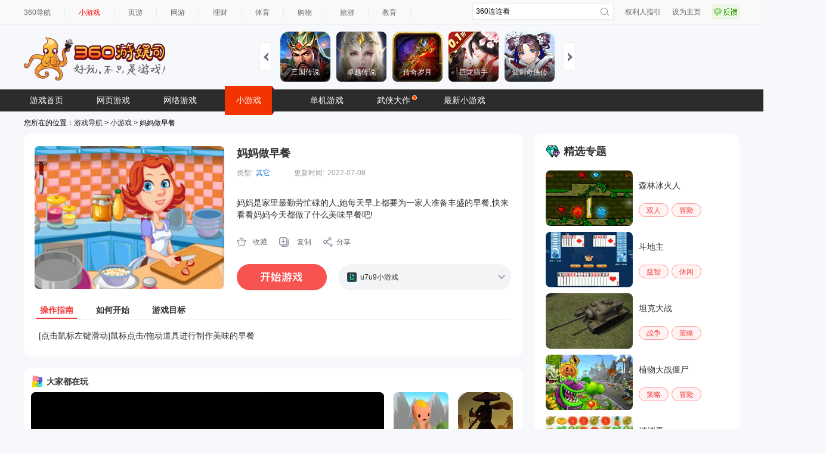

--- FILE ---
content_type: text/html
request_url: https://show-g.mediav.com/s?scheme=https&of=4&newf=1&type=1&showid=8kLSOY&uid=&refurl=&mid=&asc=&reqtimes=1&impct=2&jsonp=QWJsonp1764405860568
body_size: 159
content:
(function(){
var json={};
window['QWJsonp1764405860568'](json);
})();

--- FILE ---
content_type: text/html
request_url: https://fun.em0bu.cn/ssp/47/1298/index.html?ad_source=iaa&djsource=F8ljcx&srcid=youyusi&srcid=youyusi&djsource=F8ljcx&ad_source=iaa&gameName=%E5%85%A8%E6%B0%91%E4%BF%AE%E4%BB%99&category=%E4%BC%91%E9%97%B2&gameId=1298&hasReal=1&qid=&cp=0&novipbtn=1&expe=10262_10271_10217_10265_10273_10270_10201&iaaStyle=1&iaaAheadClick=1&hb=1
body_size: 1364
content:
<!DOCTYPE html>
<html>
<head>
  <meta charset="utf-8">

  <title>全民修仙</title>

  <!--http://www.html5rocks.com/en/mobile/mobifying/-->
  <meta name="viewport"
        content="width=device-width,user-scalable=no,initial-scale=1, minimum-scale=1,maximum-scale=1"/>

  <!--https://developer.apple.com/library/safari/documentation/AppleApplications/Reference/SafariHTMLRef/Articles/MetaTags.html-->
  <meta name="apple-mobile-web-app-capable" content="yes">
  <meta name="apple-mobile-web-app-status-bar-style" content="black-translucent">
  <meta name="format-detection" content="telephone=no">

  <!-- force webkit on 360 -->
  <meta name="renderer" content="webkit"/>
  <meta name="force-rendering" content="webkit"/>
  <!-- force edge on IE -->
  <meta http-equiv="X-UA-Compatible" content="IE=edge,chrome=1"/>
  <meta name="msapplication-tap-highlight" content="no">

  <!-- force full screen on some browser -->
  <meta name="full-screen" content="yes"/>
  <meta name="x5-fullscreen" content="true"/>
  <meta name="360-fullscreen" content="true"/>
  
  <!-- force screen orientation on some browser -->
  <meta name="screen-orientation" content=""/>
  <meta name="x5-orientation" content="">

  <!--fix fireball/issues/3568 -->
  <!--<meta name="browsermode" content="application">-->
  <meta name="x5-page-mode" content="app">
  <link rel="stylesheet" type="text/css" href="style-desktop.css" />
  <!-- <link rel="icon" href="favicon.ico"/> -->
  <script src="https://www.936.com/h5games/YYG_HZ.js"></script>
  <script src="cc-resolution.js"></script>
<!--开始引入360橱窗和信息流及激励视频广告sdk，sdk放置在head为了保证广告全局函数能够及时在游戏生命周期中获取到-->
  <script>console.log = console.warn = console.info = console.error = function () { }</script>


</head>
<body>
  <div id="Game">
    <div id="GameDiv" cc_exact_fit screen="false" style="width: 100%; height: 100%">
        <canvas id="GameCanvas" oncontextmenu="event.preventDefault() " tabindex="0"></canvas>
        <div id="splash">
          <body style="background-color: #000000;">
            <div class="progress-bar stripes">
                <span style="width: 0%"></span>
            </div>
        </div>
    </div>
</div>
<script src="src/settings.js" charset="utf-8"></script>
<script src="main.js" charset="utf-8"></script>
<script type="text/javascript">

(function () {
    // open web debugger console
    if (typeof VConsole !== 'undefined') {
        window.vConsole = new VConsole();
    }

    var debug = window._CCSettings.debug;
    var splash = document.getElementById('splash');
    splash.style.display = 'none';

    function loadScript (moduleName, cb) {
      function scriptLoaded () {
          document.body.removeChild(domScript);
          domScript.removeEventListener('load', scriptLoaded, false);
          cb && cb();
      };
      var domScript = document.createElement('script');
      domScript.async = true;
      domScript.src = moduleName;
      domScript.addEventListener('load', scriptLoaded, false);
      document.body.appendChild(domScript);
    }

    loadScript(debug ? 'cocos2d-js.js' : 'cocos2d-js-min.js', function () {
      if (CC_PHYSICS_BUILTIN || CC_PHYSICS_CANNON) {
        loadScript(debug ? 'physics.js' : 'physics-min.js', window.boot);
      }
      else {
        window.boot();
      }
    });
})();
</script>
<script>
  (function (b, a, e, h, f, c, g, s) {
       b[h] = b[h] || function () { (b[h].c = b[h].c || []).push(arguments) };
       b[h].s = !!c; g = a.getElementsByTagName(e)[0]; s = a.createElement(e);
       s.src = "//s.union.360.cn/" + f + ".js"; s.defer = !0; s.async = !0; g.parentNode.insertBefore(s, g)
     })(window, document, "script", "_qha", 545145, false);
YYG_HZ.init({platform:'360',gameId:'GAMES501'},()=>{})
  resolution.init(750, 1334)
</script>

</body>
</html>


--- FILE ---
content_type: text/css
request_url: https://fun.em0bu.cn/ssp/47/1298/style-desktop.css
body_size: 843
content:
body {
  cursor: default;
  padding: 0;
  border: 0;
  margin: 0;

  text-align: center;
  background-color: white;
  font-family: Helvetica, Verdana, Arial, sans-serif;
}

body,
canvas,
div {
  outline: none;
  -moz-user-select: none;
  -webkit-user-select: none;
  -ms-user-select: none;
  -khtml-user-select: none;
  -webkit-tap-highlight-color: rgba(0, 0, 0, 0);
}

/* Remove spin of input type number */
input::-webkit-outer-spin-button,
input::-webkit-inner-spin-button {
  /* display: none; <- Crashes Chrome on hover */
  -webkit-appearance: none;
  margin: 0;
  /* <-- Apparently some margin are still there even though it's hidden */
}

#Game {
  position: absolute;
  margin: 0;
  overflow: hidden;
  width: 357px;
  height: 1334px;
  left: 50%;
  top: 50%;
  transform: translate(-50%, -50%);
}


#Cocos2dGameContainer {
  position: absolute;
  margin: 0;
  overflow: hidden;
  left: 0px;
  top: 0px;
}

canvas {
  background-color: rgba(0, 0, 0, 0);
}

a:link,
a:visited {
  color: #000;
}

a:active,
a:hover {
  color: #666;
}

p.header {
  font-size: small;
}

p.footer {
  font-size: x-small;
}

#splash {
  position: absolute;
  top: 0;
  left: 0;
  width: 100%;
  height: 100%;

  background: #171717 url(./splash.png) no-repeat center;
  background-size: 350px;
}

.progress-bar {
  background-color: #1a1a1a;
  position: absolute;
  left: 50%;
  top: 80%;
  height: 5px;
  width: 300px;
  margin: 0 -150px;
  border-radius: 5px;
  box-shadow: 0 1px 5px #000 inset, 0 1px 0 #444;
}

.progress-bar span {
  display: block;
  height: 100%;
  border-radius: 5px;
  box-shadow: 0 1px 0 rgba(255, 255, 255, .5) inset;
  transition: width .4s ease-in-out;
  background-color: #3dc5de;
}

.stripes span {
  background-size: 30px 30px;
  background-image: linear-gradient(135deg, rgba(255, 255, 255, .15) 25%, transparent 25%,
      transparent 50%, rgba(255, 255, 255, .15) 50%, rgba(255, 255, 255, .15) 75%,
      transparent 75%, transparent);

  animation: animate-stripes 1s linear infinite;
}

@keyframes animate-stripes {
  0% {
    background-position: 0 0;
  }

  100% {
    background-position: 60px 0;
  }
}

h1 {
  color: #444;
  text-shadow: 3px 3px 15px;
}

#GameDiv {
  width: 800px;
  height: 450px;
  margin: 0 auto;
  background: black;
  position: relative;
  border: 3px solid black;
  border-radius: 6px;
  box-shadow: 0 5px 40px #333
}

--- FILE ---
content_type: application/javascript
request_url: https://www.936.com/h5games/YYG_HZ.js
body_size: 6011
content:
(function webpackUniversalModuleDefinition(root, factory) {
	if(typeof exports === 'object' && typeof module === 'object')
		module.exports = factory();
	else if(typeof define === 'function' && define.amd)
		define([], factory);
	else {
		var a = factory();
		for(var i in a) (typeof exports === 'object' ? exports : root)[i] = a[i];
	}
})(self, () => {
return /******/ (() => { // webpackBootstrap
/******/ 	"use strict";
/******/ 	var __webpack_modules__ = ({

/***/ 332:
/***/ (function(__unused_webpack_module, exports, __webpack_require__) {


var __importDefault = (this && this.__importDefault) || function (mod) {
    return (mod && mod.__esModule) ? mod : { "default": mod };
};
Object.defineProperty(exports, "__esModule", ({ value: true }));
const _360Ad_1 = __importDefault(__webpack_require__(835));
const jdAd_1 = __importDefault(__webpack_require__(213));
const xunleiAd_1 = __importDefault(__webpack_require__(472));
const onXunLei = location.href.indexOf("936/h5game/hz/xuneli") > -1;
if (onXunLei) {
}
var platform;
(function (platform) {
    platform["jingdong"] = "jingdong";
    platform["baidu"] = "baidu";
    platform["xunlei"] = "xunlei";
    platform["_360"] = "360";
})(platform || (platform = {}));
class YYG_HZ {
    constructor() {
        this.adSdk = null;
    }
    init(data, callback) {
        switch (data.platform) {
            case platform.jingdong:
                console.error('这里是京东');
                this.adSdk = jdAd_1.default;
                break;
            case platform.baidu:
                console.error('这里是百度');
                break;
            case platform.xunlei:
                console.error('这里是迅雷');
                this.adSdk = xunleiAd_1.default;
                break;
            case platform._360:
                console.error('这里是360');
                this.adSdk = _360Ad_1.default;
                break;
        }
        this.adSdk.init(data, callback);
    }
    login() {
        this.adSdk.login();
    }
    hideLoading() {
        this.adSdk.hideLoading();
    }
    showReward(suc, fail) {
        this.adSdk.showReward(suc, fail);
    }
    showInterstitial(callback) {
        this.adSdk.showInterstitial(callback);
    }
    showBanner() {
        this.adSdk.showBanner();
    }
    showTip(str) {
        this.adSdk.showTip(str);
    }
    showRedReward(callback) {
        this.adSdk.showRedReward(callback);
    }
    showGameBox(cb) {
        this.adSdk.showGameBox(cb);
    }
}
exports["default"] = YYG_HZ;


/***/ }),

/***/ 835:
/***/ ((__unused_webpack_module, exports) => {


Object.defineProperty(exports, "__esModule", ({ value: true }));
class _360Ad {
    static init(data, callback) {
        this.initSdk("//static.mediav.com/js/minigamead.min.js");
        this.initSdk("//static-ssl.mediav.com/js/reward_video_pc.min.js");
        this.loadJson(data.gameId);
        setTimeout(() => {
            this.initAd();
        }, 1000);
        callback && callback();
    }
    static loadJson(gameId) {
        let this_ = this;
        var url = "https://www.936.com/h5games/360config.json";
        var request = new XMLHttpRequest();
        request.open("get", url);
        request.send(null);
        request.onload = function () {
            if (request.status == 200) {
                var json = JSON.parse(request.responseText);
                this_.adData = json[gameId];
            }
        };
    }
    static initSdk(url) {
        var script = document.createElement("script");
        script.async = false;
        script.src = url;
        document.head.appendChild(script);
    }
    static initAd() {
        this.gamebody = this.doc.querySelector("#GameDiv");
        this.divAd = this.doc.createElement("div");
        this.feedAdBottom = this.doc.createElement("div");
        this.divAd.setAttribute("id", "frontAdBox");
        this.divAd.setAttribute("style", "position: absolute;top: 0;bottom: 0;left: 0;right: 0;background-color: rgba(0, 0, 0, 0.8);display:none;");
        this.feedAdBottom.setAttribute("id", "feedAdBoxBottom");
        this.feedAdBottom.setAttribute("style", "position: absolute; left: 50%;transform: translate(-50%, 0%); bottom: 0;");
        let styleAd = this.doc.createElement("style");
        styleAd.setAttribute("type", "text/css");
        let cssText = this.doc.createTextNode("#frontAdBox div:first-child {position: absolute !important;top: 50%;left: 50%;transform: translate(-50%, -50%); #feedAdBoxBottom newsfeed {margin: 0 auto !important;}");
        styleAd.appendChild(cssText);
        this.gamebody.appendChild(styleAd);
        this.RewardInit();
        window.RewardedVideoAd.onLoad(() => {
            console.log("视频加载成功");
        });
        window.RewardedVideoAd.onError(err => {
            if (err) {
                console.error(err.errMsg);
                this.errorCallback && this.errorCallback();
            }
        });
        let this_ = this;
        window.RewardedVideoAd.onClose(res => {
            console.log("视频关闭");
            window.video_close = true;
            this_.gameResume();
            if (res) {
                console.log("是否完整播放：" + res.isEnded);
                console.log("播放时间：" + res.currentTime);
                console.log("广告总时间：" + res.duration);
                if (!res.isEnded) {
                    this.failCallback && this.failCallback();
                }
                else {
                    this.successCallback && this.successCallback();
                }
            }
        });
        if (this.adData.version == "laya") {
            var translates = document.getElementById("layaCanvas").style.transform.substring(7);
            var result = translates.match(/\(([^)]*)\)/);
            var matrix = result ? result[1].split(',') : translates.split(',');
            this.gameWidth = Number(matrix[0]);
            this.left_p = (((window.innerWidth - document.getElementById("layaCanvas").width) / 2) / window.innerWidth) * 100;
            this.closePos = (((window.innerWidth - document.getElementById("layaCanvas").width) / 2 + 75) / window.innerWidth) * 100;
        }
        else if (this.adData.version == "cocos") {
            this.left_p = 0;
            this.closePos = (100 / parseFloat(document.getElementById("Game").style.width)) * 100;
        }
        let imageUrl;
        if (this.adData.screenOrientation == "v") {
            this.landBannerWidth = 492;
            imageUrl = "shuping.png";
        }
        else if (this.adData.screenOrientation == "h") {
            this.landBannerWidth = 720;
            imageUrl = "hengping.png";
        }
        document.body.setAttribute("style", `background-image: url('https://www.936.com/h5games/360icon/${imageUrl}');background-repeat: no-repeat;background-size: cover;`);
        setTimeout(() => {
            this.showInterstitial();
            this.showBanner();
        }, 1000);
    }
    static RewardInit() {
        if (this.adData.RewardeAd) {
            window.RewardedVideoAd = REWARD_VIDEO_AD.createRewardedVideoAd({
                adUnitId: this.adData.RewardeAd
            });
        }
        else {
            window.RewardedVideoAd = REWARD_VIDEO_AD.createRewardedVideoAd({
                adUnitId: "jFy9cA"
            });
        }
    }
    static gamePause() {
        if (this.adData.version == "cocos") {
            cc.game.pause();
            cc.game.emit("pause");
            cc.audioEngine && cc.audioEngine.pauseAll();
        }
        else {
            Laya.timer && (Laya.timer.scale = 0);
            Laya.updateTimer && (Laya.updateTimer.scale = 0);
            Laya.stage && (Laya.stage.renderingEnabled = !1);
        }
    }
    static gameResume() {
        if (this.adData.version == "cocos") {
            cc.game.resume();
            cc.game.emit("resume");
            cc.audioEngine && cc.audioEngine.resumeAll();
        }
        else {
            Laya.timer && (Laya.timer.scale = 1);
            Laya.updateTimer && (Laya.updateTimer.scale = 1);
            Laya.stage && (Laya.stage.renderingEnabled = !0);
        }
    }
    static showBanner() {
        let this_ = this;
        this_.setBannerSize();
        if (!window.isFirstShowBanner) {
            window.isFirstShowBanner = true;
            this_.gamebody.appendChild(this_.feedAdBottom);
        }
        document.getElementById("feedAdBoxBottom").style.cssText += "z-index:1000;";
        setTimeout(() => {
            var inputArray = document.getElementById("feedAdBoxBottom").getElementsByTagName('newsfeed');
            inputArray.length != 0 && (document.getElementById(inputArray[0].id).style.cssText += ";width:" + this_.bannerWidth + "px");
        }, 500);
        if (!this_.adData.BannerAd) {
            return;
        }
        MINIGAMEAD.renderInfoFlow({
            showid: this_.adData.BannerAd[this_.BannerAdIndex],
            adDomId: "feedAdBoxBottom",
            width: this_.bannerWidth,
            onClose: function () {
                setTimeout(() => {
                    if (this_.BannerAdIndex == this_.adData.BannerAd.length - 1) {
                        this_.BannerAdIndex = 0;
                    }
                    else {
                        this_.BannerAdIndex++;
                    }
                    this_.showBanner();
                }, this_.adData.BannerAdTime);
            }
        });
        setTimeout(() => {
        }, 1000);
    }
    static showInterstitialAd() {
        this.setInterstitialSize();
        let e = this;
        if (!window.isFirstShow) {
            window.isFirstShow = true;
            e.gamebody.appendChild(e.divAd);
        }
        if (!e.adData.InterstitialAd) {
            e.gameResume();
            return;
        }
        MINIGAMEAD.renderShopWindow({
            showid: e.adData.InterstitialAd[e.InterstitialAdIndex],
            adDomId: "frontAdBox",
            width: "" + e.showInterstitialWidth,
            height: "" + e.showInterstitialWidth,
            closeTimer: 1,
            onClose: function () {
                e.gameResume();
                window.video_close = true;
                setTimeout(() => {
                    if (e.InterstitialAdIndex == e.adData.InterstitialAd.length - 1) {
                        e.InterstitialAdIndex = 0;
                    }
                    else {
                        e.InterstitialAdIndex++;
                    }
                    e.showInterstitialAd();
                }, e.adData.InterstitialAdTime);
            },
            onSuccess: function () {
                window.video_close = false;
                document.getElementById("frontAdBox").style.cssText += "z-index:1000;";
                e.gamePause();
            },
            onFail: function () {
                setTimeout(() => {
                    if (e.InterstitialAdIndex == e.adData.InterstitialAd.length - 1) {
                        e.InterstitialAdIndex = 0;
                    }
                    else {
                        e.InterstitialAdIndex++;
                    }
                    e.showInterstitialAd();
                }, e.adData.InterstitialAdTime);
            }
        });
    }
    static showInterstitial() {
        this.setInterstitialSize();
        let e = this;
        if (!window.isFirstShow) {
            window.isFirstShow = true;
            e.gamebody.appendChild(e.divAd);
        }
        if (!e.adData.InterstitialAd) {
            e.gameResume();
            return;
        }
        MINIGAMEAD.renderShopWindow({
            showid: e.adData.OpenAd,
            adDomId: "frontAdBox",
            width: "" + e.showInterstitialWidth,
            height: "" + e.showInterstitialWidth,
            closeTimer: 1,
            onClose: function () {
                window.video_close = true;
                e.gameResume();
                setTimeout(() => {
                    e.showInterstitialAd();
                }, e.adData.InterstitialAdTime);
            },
            onSuccess: function () {
                window.video_close = false;
                document.getElementById("frontAdBox").style.cssText += "z-index:1000;";
                e.gamePause();
                setTimeout(() => {
                }, 1000);
            },
            onFail: function () {
                setTimeout(() => {
                    e.showInterstitialAd();
                }, e.adData.InterstitialAdTime);
            }
        });
    }
    static showReward(e, a, t) {
        var this1 = this;
        window.video_close = false;
        this.gamePause();
        window.RewardedVideoAd.show().then(function () {
            console.log('No2、视频自动加载完成并展示，处理开发者逻辑，%c完成自动加载逻辑,广告应该已展示', 'color: green;');
        }).catch(function () {
            console.log('No3、视频自动加载失败后，开始进行手动加载，等待，若成功则进入 【No4】，若失败则进入 【No5】');
            RewardedVideoAd.load().then(function () {
                console.log('No4、手动加载成功并展示，处理开发者逻辑，%c完成手动展示逻辑', 'color: blue;');
                RewardedVideoAd.show();
            }).catch(function (err) {
                console.log('No5、激励视频广告手动加载也失败，请排查问题');
                this1.gameResume();
            });
        });
        this.successCallback = e;
        this.failCallback = a;
        this.errorCallback = t;
    }
    static showRedReward(callback) {
        callback && callback();
        var this1 = this;
        window.video_close = false;
        window.RewardedVideoAd.show().then(function () {
            console.log('No2、视频自动加载完成并展示，处理开发者逻辑，%c完成自动加载逻辑,广告应该已展示', 'color: green;');
        }).catch(function () {
            console.log('No3、视频自动加载失败后，开始进行手动加载，等待，若成功则进入 【No4】，若失败则进入 【No5】');
            RewardedVideoAd.load().then(function () {
                console.log('No4、手动加载成功并展示，处理开发者逻辑，%c完成手动展示逻辑', 'color: blue;');
                RewardedVideoAd.show();
            }).catch(function (err) {
                console.log('No5、激励视频广告手动加载也失败，请排查问题');
            });
        });
    }
    static showGameBox(cb) {
        if (this.adData.rewardCount > 0) {
            this.adData.rewardCount--;
            if (this.adData.version == "laya") {
                Laya.Scene.load("./clickView.scene", Laya.Handler.create(this, (scene) => {
                    scene.size(Laya.stage.width, Laya.stage.height);
                    var upProgress = setInterval(() => {
                        if (scene.progress.value >= 0)
                            scene.progress.value -= 0.0005;
                    }, 1);
                    scene.btn.on(Laya.Event.CLICK, this, () => {
                        if (!window.isShowReward) {
                            window.isShowReward = true;
                            this.showRedReward();
                            window.RewardedVideoAd.$ifr.style.cssText += "display:none";
                        }
                        if (scene.progress.value == 1)
                            return;
                        scene.progress.value += 0.1;
                        if (scene.progress.value >= 0.8) {
                            scene.progress.value = 1;
                            scene.box.skin = "clickView/kai.png";
                            window.RewardedVideoAd.$ifr.style.cssText += "display:block";
                            scene.close();
                            clearInterval(upProgress);
                        }
                    });
                    cb(scene);
                }));
            }
            else if (this.adData.version == "cocos") {
                let clickView = cc.assetManager.getBundle("clickView");
                function loadRed() {
                    clickView.load("clickView", cc.Prefab, (err, prefab) => {
                        const view = cc.instantiate(prefab);
                        cb(view);
                    });
                }
                if (clickView) {
                    loadRed();
                }
                else {
                    cc.assetManager.loadBundle("clickView", (err, _clickView) => {
                        clickView = _clickView;
                        loadRed();
                    });
                }
            }
        }
        else {
            return;
        }
    }
    static setBannerSize() {
        if (this.adData.version == "laya") {
            if (document.getElementById("layaCanvas")) {
                if (this.adData.screenOrientation == "h") {
                    this.bannerWidth = Math.floor(document.getElementById("layaCanvas").width * 0.7) * this.gameWidth;
                }
                else {
                    this.bannerWidth = Math.floor(document.getElementById("layaCanvas").width) * this.gameWidth;
                }
            }
        }
        else {
            if (document.getElementById("Game")) {
                if (this.adData.screenOrientation == "h") {
                    this.bannerWidth = Math.floor(parseFloat(document.getElementById("Game").style.height) * 0.7);
                }
                else {
                    this.bannerWidth = Math.floor(parseFloat(document.getElementById("Game").style.width));
                }
            }
        }
        if (this.bannerWidth > 750) {
            this.bannerWidth = 750;
        }
        else if (this.bannerWidth < 500) {
        }
    }
    static setInterstitialSize() {
        if (this.adData.version == "laya") {
            if (document.getElementById("layaCanvas")) {
                if (this.adData.screenOrientation == "h") {
                    this.showInterstitialWidth = Math.floor(document.getElementById("layaCanvas").height * 0.6) > 500 ? 500 : Math.floor(document.getElementById("layaCanvas").height * 0.6);
                }
                else {
                    this.showInterstitialWidth = Math.floor(document.getElementById("layaCanvas").width * 0.6) > 400 ? 400 : Math.floor(document.getElementById("layaCanvas").width * 0.6 * this.gameWidth);
                }
            }
        }
        else {
            if (document.getElementById("Game")) {
                if (this.adData.screenOrientation == "h") {
                    this.showInterstitialWidth = Math.floor(parseFloat(document.getElementById("Game").style.height) * 0.6) > 500 ? 500 : Math.floor(parseFloat(document.getElementById("Game").style.height) * 0.6);
                }
                else {
                    this.showInterstitialWidth = Math.floor(parseFloat(document.getElementById("Game").style.width) * 0.6) > 400 ? 400 : Math.floor(parseFloat(document.getElementById("Game").style.width) * 0.6);
                }
            }
        }
    }
    static showTip(str) {
        const view = document.createElement("div");
        view.id = "tipView";
        this.gamebody.appendChild(view);
        view.innerHTML = str;
        view.style.cssText = "position:absolute;top:30%;left:50%;margin-left:-150px;background:black;width:300px;height:40px;font-size:28px;color:white;opacity:0.8;z-index:999999999;text-align:center;";
        setTimeout(() => {
            let opacity = 0.7;
            var timeId = setInterval(function () {
                opacity = opacity - 0.1;
                if (opacity <= 0) {
                    clearInterval(timeId);
                    view.remove();
                }
                view.style.opacity = opacity;
            }, 30);
        }, 400);
    }
}
exports["default"] = _360Ad;
_360Ad.successCallback = null;
_360Ad.failCallback = null;
_360Ad.errorCallback = null;
_360Ad.doc = window.document;
_360Ad.gamebody = null;
_360Ad.divAd = null;
_360Ad.feedAdBottom = null;
_360Ad.image_more = null;
_360Ad.icon_close = null;
_360Ad.icon_png = null;
_360Ad.landBg = null;
_360Ad.land_iconbg = null;
_360Ad.funFinish = true;
_360Ad.fun1Finish = true;
_360Ad.moveDistance = 0;
_360Ad.showInterstitialWidth = 400;
_360Ad.timerId = [];
_360Ad.setIntervalTime = 0;
_360Ad.setIntervalTime1 = 0;
_360Ad.iconRefresh = 0;
_360Ad.gun = 0;
_360Ad.arr = [];
_360Ad.arr1 = [];
_360Ad.left_p = 0;
_360Ad.closePos = 0;
_360Ad.openNum = 0;
_360Ad.state = null;
_360Ad.bannerWidth = 750;
_360Ad.landBannerWidth = 472;
_360Ad.gameList = null;
_360Ad.gameWidth = 750;
_360Ad.adData = {
    InterstitialAd: [],
    RewardeAd: null,
    BannerAd: [],
    BannerAdTime: null,
    InterstitialAdTime: null,
    version: null,
    webid: null,
    OpenAd: null,
    screenOrientation: null,
    gameName: null,
    link: [],
    iconList: [],
    channelid: null,
    isShowIcon: true,
    isShowReward: null,
    rewardCount: null
};
_360Ad.BannerAdIndex = 0;
_360Ad.InterstitialAdIndex = 0;


/***/ }),

/***/ 156:
/***/ (function(__unused_webpack_module, exports, __webpack_require__) {


var __importDefault = (this && this.__importDefault) || function (mod) {
    return (mod && mod.__esModule) ? mod : { "default": mod };
};
Object.defineProperty(exports, "__esModule", ({ value: true }));
const js_1 = __importDefault(__webpack_require__(363));
const YYG_HZ_1 = __importDefault(__webpack_require__(332));
!function () {
    var yyg_hz = new YYG_HZ_1.default();
    js_1.default.getset(window, "YYG_HZ", function () {
        return yyg_hz;
    });
    return null;
}();


/***/ }),

/***/ 213:
/***/ ((__unused_webpack_module, exports) => {


Object.defineProperty(exports, "__esModule", ({ value: true }));
class jdAd {
    static init(data) {
        report(data.appKey);
    }
    static login() {
        JDCYLogin((data) => {
            console.error(data);
        });
    }
    static initAd() {
        this.interAd = document.createElement("div");
        this.rewardAd = document.createElement("div");
        this.interAd.setAttribute("id", "interAd");
        this.interAd.setAttribute("style", "position:absolute;width: 100%;height: 100%;display:none;");
        document.body.appendChild(this.interAd);
    }
    static showReward(callback) {
        callback && callback();
    }
    static showInterstitial(callback) {
    }
    static gamePause() {
        if (cc != undefined) {
            cc.game.pause();
            cc.game.emit("pause");
            cc.audioEngine && cc.audioEngine.pauseAll();
        }
        else {
            Laya.timer && (Laya.timer.scale = 0);
            Laya.updateTimer && (Laya.updateTimer.scale = 0);
            Laya.stage && (Laya.stage.renderingEnabled = !1);
        }
    }
    static gameResume() {
        if (cc != undefined) {
            cc.game.resume();
            cc.game.emit("resume");
            cc.audioEngine && cc.audioEngine.resumeAll();
        }
        else {
            Laya.timer && (Laya.timer.scale = 1);
            Laya.updateTimer && (Laya.updateTimer.scale = 1);
            Laya.stage && (Laya.stage.renderingEnabled = !0);
        }
    }
}
exports["default"] = jdAd;
jdAd.body = document.body;
jdAd.interAd = null;
jdAd.rewardAd = null;
jdAd.closeInterAd = null;
jdAd.closeRewardAd = null;
jdAd.iframeInterAD = null;
jdAd.iframeRewardAD = null;
window.jdAd = jdAd;
function JDCYLogin(e) {
    window.parent.postMessage("ok", "*"), window.addEventListener("message", function (n) { e(n.data); }, !1);
}
function JDCYPay(e) {
    "" == e || void 0 == e ? console.log("The payment parameter is empty!") : window.parent.postMessage({ jump: !0, url: e }, "*");
}
function JDCYShare(e) {
    window.parent.postMessage({ share: 1 }, "*"), window.addEventListener("message", function (n) { e(JSON.parse(n.data)); }, !1);
}
function report(appkey) {
    (function (w, d, s, q, i) {
        w[q] = w[q] || [];
        var f = d.getElementsByTagName(s)[0], j = d.createElement(s);
        j.async = true;
        j.id = 'beacon-aplus';
        j.src = 'https://d.alicdn.com/alilog/mlog/aplus/' + i + '.js';
        f.parentNode.insertBefore(j, f);
    })(window, document, 'script', 'aplus_queue', '203467608');
    aplus_queue.push({
        action: 'aplus.setMetaInfo',
        arguments: ['appKey', appkey]
    });
}


/***/ }),

/***/ 363:
/***/ ((__unused_webpack_module, exports) => {


Object.defineProperty(exports, "__esModule", ({ value: true }));
class js {
}
exports["default"] = js;
js.getset = (() => {
    const descriptor = {
        get: undefined,
        set: undefined,
        enumerable: false,
    };
    return (object, propertyName, getter, setter, enumerable = false, configurable = false) => {
        if (typeof setter === 'boolean') {
            enumerable = setter;
            setter = undefined;
        }
        descriptor.get = getter;
        descriptor.set = setter;
        descriptor.enumerable = enumerable;
        descriptor.configurable = configurable;
        Object.defineProperty(object, propertyName, descriptor);
        descriptor.get = undefined;
        descriptor.set = undefined;
    };
})();


/***/ }),

/***/ 472:
/***/ ((__unused_webpack_module, exports) => {


Object.defineProperty(exports, "__esModule", ({ value: true }));
class xunleiAd {
    static init(data, callback) {
        this.initSdk("https://xlgamebox-youxi.xunlei.com/xl-libs/storage-proxy/1.0.0.js?type=child");
        this.initSdk("https://static2-youxi.a.88cdn.com/backend/xl-lib/xl-game.min.2.2.0.js");
    }
    static initSdk(url) {
        var script = document.createElement("script");
        script.async = false;
        script.src = url;
        document.head.appendChild(script);
    }
    static showReward(callback) {
        XL_GAME.callApp('getRewardVideo', function (res) {
            if (res.errorCode === 0) {
                callback && callback();
            }
        });
    }
    static showInterstitial(callback) {
        callback && callback();
    }
}
exports["default"] = xunleiAd;


/***/ })

/******/ 	});
/************************************************************************/
/******/ 	// The module cache
/******/ 	var __webpack_module_cache__ = {};
/******/ 	
/******/ 	// The require function
/******/ 	function __webpack_require__(moduleId) {
/******/ 		// Check if module is in cache
/******/ 		var cachedModule = __webpack_module_cache__[moduleId];
/******/ 		if (cachedModule !== undefined) {
/******/ 			return cachedModule.exports;
/******/ 		}
/******/ 		// Create a new module (and put it into the cache)
/******/ 		var module = __webpack_module_cache__[moduleId] = {
/******/ 			// no module.id needed
/******/ 			// no module.loaded needed
/******/ 			exports: {}
/******/ 		};
/******/ 	
/******/ 		// Execute the module function
/******/ 		__webpack_modules__[moduleId].call(module.exports, module, module.exports, __webpack_require__);
/******/ 	
/******/ 		// Return the exports of the module
/******/ 		return module.exports;
/******/ 	}
/******/ 	
/************************************************************************/
/******/ 	
/******/ 	// startup
/******/ 	// Load entry module and return exports
/******/ 	// This entry module is referenced by other modules so it can't be inlined
/******/ 	var __webpack_exports__ = __webpack_require__(156);
/******/ 	
/******/ 	return __webpack_exports__;
/******/ })()
;
});

--- FILE ---
content_type: application/javascript
request_url: https://fun.em0bu.cn/ssp/47/1298/src/settings.js
body_size: 479
content:
window._CCSettings={platform:"web-mobile",groupList:["game","ui","energy","player","ai","dmSword","OutLine","step"],collisionMatrix:[[true,false,true,true,null,null,true],[false,false,null,null,null,null,true],[true,false,false,true,false,true,true,true],[true,false,true,false,true,true,true],[false,false,false,true,true,true,true],[false,false,true,true,true,false,true],[true,true,true,true,true,true,true],[false,false,true,false,false,false,false,false]],hasResourcesBundle:true,hasStartSceneBundle:false,remoteBundles:[],subpackages:[],launchScene:"db://assets/mainScenes/start.fire",orientation:"",jsList:[]};

--- FILE ---
content_type: application/javascript
request_url: https://fun.em0bu.cn/ssp/47/1298/physics-min.js
body_size: 50219
content:
(function t(e,i,o){function n(s,a){if(!i[s]){if(!e[s]){var l="function"==typeof require&&require;if(!a&&l)return l(s,!0);if(r)return r(s,!0);var h=new Error("Cannot find module '"+s+"'");throw h.code="MODULE_NOT_FOUND",h}var c=i[s]={exports:{}};e[s][0].call(c.exports,function(t){return n(e[s][1][t]||t)},c,c.exports,t,e,i,o)}return i[s].exports}for(var r="function"==typeof require&&require,s=0;s<o.length;s++)n(o[s]);return n})({1:[function(t,e,i){"use strict";i.__esModule=!0,i.CannonRigidBody=void 0;var o,n=(o=t("../../../../../external/cannon/cannon"))&&o.__esModule?o:{default:o};function r(t,e){for(var i=0;i<e.length;i++){var o=e[i];o.enumerable=o.enumerable||!1,o.configurable=!0,"value"in o&&(o.writable=!0),Object.defineProperty(t,o.key,o)}}var s=new n.default.Vec3,a=new n.default.Vec3,l=cc.Vec3,h=function(){function t(){this._rigidBody=void 0,this._sharedBody=void 0,this._isEnabled=!1}var e,i,o=t.prototype;return o.__preload=function(t){this._rigidBody=t,this._sharedBody=cc.director.getPhysics3DManager().physicsWorld.getSharedBody(this._rigidBody.node),this._sharedBody.reference=!0,this._sharedBody.wrappedBody=this},o.onLoad=function(){},o.onEnable=function(){this._isEnabled=!0,this.mass=this._rigidBody.mass,this.allowSleep=this._rigidBody.allowSleep,this.linearDamping=this._rigidBody.linearDamping,this.angularDamping=this._rigidBody.angularDamping,this.useGravity=this._rigidBody.useGravity,this.isKinematic=this._rigidBody.isKinematic,this.fixedRotation=this._rigidBody.fixedRotation,this.linearFactor=this._rigidBody.linearFactor,this.angularFactor=this._rigidBody.angularFactor,this._sharedBody.enabled=!0},o.onDisable=function(){this._isEnabled=!1,this._sharedBody.enabled=!1},o.onDestroy=function(){this._sharedBody.reference=!1,this._rigidBody=null,this._sharedBody=null},o.wakeUp=function(){return this._sharedBody.body.wakeUp()},o.sleep=function(){return this._sharedBody.body.sleep()},o.getLinearVelocity=function(t){return l.copy(t,this._sharedBody.body.velocity),t},o.setLinearVelocity=function(t){var e=this._sharedBody.body;e.isSleeping()&&e.wakeUp(),l.copy(e.velocity,t)},o.getAngularVelocity=function(t){return l.copy(t,this._sharedBody.body.angularVelocity),t},o.setAngularVelocity=function(t){var e=this._sharedBody.body;e.isSleeping()&&e.wakeUp(),l.copy(e.angularVelocity,t)},o.applyForce=function(t,e){null==e&&(e=l.ZERO);var i=this._sharedBody.body;i.isSleeping()&&i.wakeUp(),i.applyForce(l.copy(s,t),l.copy(a,e))},o.applyImpulse=function(t,e){null==e&&(e=l.ZERO);var i=this._sharedBody.body;i.isSleeping()&&i.wakeUp(),i.applyImpulse(l.copy(s,t),l.copy(a,e))},o.applyLocalForce=function(t,e){null==e&&(e=l.ZERO);var i=this._sharedBody.body;i.isSleeping()&&i.wakeUp(),i.applyLocalForce(l.copy(s,t),l.copy(a,e))},o.applyLocalImpulse=function(t,e){null==e&&(e=l.ZERO);var i=this._sharedBody.body;i.isSleeping()&&i.wakeUp(),i.applyLocalImpulse(l.copy(s,t),l.copy(a,e))},o.applyTorque=function(t){var e=this._sharedBody.body;e.isSleeping()&&e.wakeUp(),e.torque.x+=t.x,e.torque.y+=t.y,e.torque.z+=t.z},o.applyLocalTorque=function(t){var e=this._sharedBody.body;e.isSleeping()&&e.wakeUp(),l.copy(s,t),e.vectorToWorldFrame(s,s),e.torque.x+=s.x,e.torque.y+=s.y,e.torque.z+=s.z},e=t,(i=[{key:"isAwake",get:function(){return this._sharedBody.body.isAwake()}},{key:"isSleepy",get:function(){return this._sharedBody.body.isSleepy()}},{key:"isSleeping",get:function(){return this._sharedBody.body.isSleeping()}},{key:"allowSleep",set:function(t){var e=this._sharedBody.body;e.isSleeping()&&e.wakeUp(),e.allowSleep=t}},{key:"mass",set:function(t){var e=this._sharedBody.body;e.mass=t,0==e.mass?e.type=n.default.Body.STATIC:e.type=this._rigidBody.isKinematic?n.default.Body.KINEMATIC:n.default.Body.DYNAMIC,e.updateMassProperties(),e.isSleeping()&&e.wakeUp()}},{key:"isKinematic",set:function(t){var e=this._sharedBody.body;0==e.mass?e.type=n.default.Body.STATIC:e.type=t?n.default.Body.KINEMATIC:n.default.Body.DYNAMIC}},{key:"fixedRotation",set:function(t){var e=this._sharedBody.body;e.isSleeping()&&e.wakeUp(),e.fixedRotation=t,e.updateMassProperties()}},{key:"linearDamping",set:function(t){this._sharedBody.body.linearDamping=t}},{key:"angularDamping",set:function(t){this._sharedBody.body.angularDamping=t}},{key:"useGravity",set:function(t){var e=this._sharedBody.body;e.isSleeping()&&e.wakeUp(),e.useGravity=t}},{key:"linearFactor",set:function(t){var e=this._sharedBody.body;e.isSleeping()&&e.wakeUp(),l.copy(e.linearFactor,t)}},{key:"angularFactor",set:function(t){var e=this._sharedBody.body;e.isSleeping()&&e.wakeUp(),l.copy(e.angularFactor,t)}},{key:"rigidBody",get:function(){return this._rigidBody}},{key:"sharedBody",get:function(){return this._sharedBody}},{key:"isEnabled",get:function(){return this._isEnabled}}])&&r(e.prototype,i),Object.defineProperty(e,"prototype",{writable:!1}),t}();i.CannonRigidBody=h},{"../../../../../external/cannon/cannon":24}],2:[function(t,e,i){"use strict";i.__esModule=!0,i.CannonSharedBody=void 0;var o,n=(o=t("../../../../../external/cannon/cannon"))&&o.__esModule?o:{default:o},r=t("../framework/physics-enum"),s=t("../framework/util"),a=t("./cannon-util");function l(t,e){for(var i=0;i<e.length;i++){var o=e[i];o.enumerable=o.enumerable||!1,o.configurable=!0,"value"in o&&(o.writable=!0),Object.defineProperty(t,o.key,o)}}var h=cc.Node._LocalDirtyFlag.PHYSICS_SCALE,c=cc.Quat,p=cc.Vec3,u=cc.js.array.fastRemoveAt,d=new p,y=new c,f=[],v={type:"collision-enter",selfCollider:null,otherCollider:null,contacts:[]},m=function(){function t(t,e){this.node=void 0,this.wrappedWorld=void 0,this.body=new n.default.Body,this.shapes=[],this.wrappedBody=null,this.index=-1,this.ref=0,this.onCollidedListener=this.onCollided.bind(this),this.wrappedWorld=e,this.node=t,this.body.material=this.wrappedWorld.world.defaultMaterial,this.body.addEventListener("cc-collide",this.onCollidedListener),this._updateGroup(),this.node.on(cc.Node.EventType.GROUP_CHANGED,this._updateGroup,this)}t.getSharedBody=function(e,i){var o=e._id;if(t.sharedBodiesMap.has(o))return t.sharedBodiesMap.get(o);var n=new t(e,i);return t.sharedBodiesMap.set(e._id,n),n};var e,i,o=t.prototype;return o._updateGroup=function(){(0,a.groupIndexToBitMask)(this.node.groupIndex,this.body)},o.addShape=function(t){if(this.shapes.indexOf(t)<0){var e=this.body.shapes.length;this.body.addShape(t.shape),this.shapes.push(t),t.setIndex(e);var i=this.body.shapeOffsets[e],o=this.body.shapeOrientations[e];t.setOffsetAndOrient(i,o)}},o.removeShape=function(t){var e=this.shapes.indexOf(t);e>=0&&(u(this.shapes,e),this.body.removeShape(t.shape),t.setIndex(-1))},o.syncSceneToPhysics=function(t){void 0===t&&(t=!1);var e=this.node,i=(0,s.worldDirty)(e);if(t||i){if(this.body.aabbNeedsUpdate=!0,e.getWorldPosition(d),e.getWorldRotation(y),p.copy(this.body.position,d),c.copy(this.body.quaternion,y),e._localMatDirty&h){for(var o=e.__wscale,n=0;n<this.shapes.length;n++)this.shapes[n].setScale(o);(0,a.commitShapeUpdates)(this.body)}this.body.isSleeping()&&this.body.wakeUp()}},o.syncPhysicsToScene=function(){this.body.type==r.ERigidBodyType.STATIC||this.body.isSleeping()||(p.copy(d,this.body.position),c.copy(y,this.body.quaternion),this.node.setWorldPosition(d),this.node.setWorldRotation(y))},o.destroy=function(){this.body.removeEventListener("cc-collide",this.onCollidedListener),this.node.off(cc.Node.EventType.GROUP_CHANGED,this._updateGroup,this),t.sharedBodiesMap.delete(this.node._id),delete n.default.World.idToBodyMap[this.body.id],this.node=null,this.wrappedWorld=null,this.body=null,this.shapes=null,this.onCollidedListener=null},o.onCollided=function(t){v.type=t.event;var e=(0,s.getWrap)(t.selfShape),i=(0,s.getWrap)(t.otherShape);if(e){v.selfCollider=e.collider,v.otherCollider=i?i.collider:null;var o=0;for(o=v.contacts.length;o--;)f.push(v.contacts.pop());for(o=0;o<t.contacts.length;o++){var n=t.contacts[o];if(f.length>0){var r=f.pop();p.copy(r.contactA,n.ri),p.copy(r.contactB,n.rj),p.copy(r.normal,n.ni),v.contacts.push(r)}else{var l={contactA:p.copy(new p,n.ri),contactB:p.copy(new p,n.rj),normal:p.copy(new p,n.ni)};v.contacts.push(l)}}for(o=0;o<this.shapes.length;o++){var h=this.shapes[o];v.type=a.deprecatedEventMap[v.type],h.collider.emit(v.type,v),v.type=t.event,h.collider.emit(v.type,v)}}},e=t,(i=[{key:"enabled",set:function(t){if(t){if(this.index<0){this.index=this.wrappedWorld.bodies.length,this.wrappedWorld.addSharedBody(this);var e=this.node;this.body.aabbNeedsUpdate=!0,e.getWorldPosition(d),e.getWorldRotation(y);var i=this.body.position;i.x=parseFloat(d.x.toFixed(3)),i.y=parseFloat(d.y.toFixed(3)),i.z=parseFloat(d.z.toFixed(3));var o=this.body.quaternion;if(o.x=parseFloat(y.x.toFixed(12)),o.y=parseFloat(y.y.toFixed(12)),o.z=parseFloat(y.z.toFixed(12)),o.w=parseFloat(y.w.toFixed(12)),e._localMatDirty&h){for(var n=e.__wscale,r=0;r<this.shapes.length;r++)this.shapes[r].setScale(n);(0,a.commitShapeUpdates)(this.body)}this.body.isSleeping()&&this.body.wakeUp()}}else this.index>=0&&(0==this.shapes.length&&null==this.wrappedBody||0==this.shapes.length&&null!=this.wrappedBody&&!this.wrappedBody.rigidBody.enabledInHierarchy||0==this.shapes.length&&null!=this.wrappedBody&&!this.wrappedBody.isEnabled)&&(this.body.sleep(),this.index=-1,this.wrappedWorld.removeSharedBody(this))}},{key:"reference",set:function(t){t?this.ref++:this.ref--,0==this.ref&&this.destroy()}}])&&l(e.prototype,i),Object.defineProperty(e,"prototype",{writable:!1}),t}();i.CannonSharedBody=m,m.sharedBodiesMap=new Map},{"../../../../../external/cannon/cannon":24,"../framework/physics-enum":19,"../framework/util":23,"./cannon-util":3}],3:[function(t,e,i){"use strict";i.__esModule=!0,i.commitShapeUpdates=function(t){t.aabbNeedsUpdate=!0,t.updateMassProperties(),t.updateBoundingRadius()},i.deprecatedEventMap=void 0,i.fillRaycastResult=function(t,e){t._assign(n.copy(new n,e.hitPointWorld),e.distance,(0,o.getWrap)(e.shape).collider)},i.groupIndexToBitMask=r,i.toCannonRaycastOptions=function(t,e){t.checkCollisionResponse=!e.queryTrigger,r(e.groupIndex,t),t.skipBackFaces=!1};var o=t("../framework/util"),n=cc.Vec3;function r(t,e){var i=1<<t,o=0,n=cc.game.collisionMatrix[t];if(n){for(var r=0;r<n.length;r++)n[r]&&(o|=1<<r);e.collisionFilterGroup=i,e.collisionFilterMask=o}else cc.error("cannon-utils: group is not exist",t)}i.deprecatedEventMap={onCollisionEnter:"collision-enter",onCollisionStay:"collision-stay",onCollisionExit:"collision-exit",onTriggerEnter:"trigger-enter",onTriggerStay:"trigger-stay",onTriggerExit:"trigger-exit"}},{"../framework/util":23}],4:[function(t,e,i){"use strict";i.__esModule=!0,i.CannonWorld=void 0;var o,n=(o=t("../../../../../external/cannon/cannon"))&&o.__esModule?o:{default:o},r=t("./cannon-util"),s=t("./shapes/cannon-shape"),a=t("./cannon-shared-body"),l=t("../framework/util");function h(t,e){for(var i=0;i<e.length;i++){var o=e[i];o.enumerable=o.enumerable||!1,o.configurable=!0,"value"in o&&(o.writable=!0),Object.defineProperty(t,o.key,o)}}var c=cc.Vec3,p=cc.js.array.fastRemoveAt,u=function(){function t(){this.bodies=[],this._world=void 0,this._raycastResult=new n.default.RaycastResult,this._world=new n.default.World,this._world.broadphase=new n.default.NaiveBroadphase,this._world.addEventListener("postStep",this.onPostStep.bind(this))}var e,i,o=t.prototype;return o.onPostStep=function(){var t=cc.director.getPhysics3DManager();if(t.useFixedDigit)for(var e=t.fixDigits.position,i=t.fixDigits.rotation,o=this._world.bodies,r=0;r<o.length;r++){var s=o[r];if(s.type!=n.default.Body.STATIC&&!s.isSleeping()){var a=s.position;a.x=parseFloat(a.x.toFixed(e)),a.y=parseFloat(a.y.toFixed(e)),a.z=parseFloat(a.z.toFixed(e));var l=s.quaternion;l.x=parseFloat(l.x.toFixed(i)),l.y=parseFloat(l.y.toFixed(i)),l.z=parseFloat(l.z.toFixed(i)),l.w=parseFloat(l.w.toFixed(i));var h=s.velocity;h.x=parseFloat(h.x.toFixed(e)),h.y=parseFloat(h.y.toFixed(e)),h.z=parseFloat(h.z.toFixed(e));var c=s.angularVelocity;c.x=parseFloat(c.x.toFixed(e)),c.y=parseFloat(c.y.toFixed(e)),c.z=parseFloat(c.z.toFixed(e))}}},o.step=function(t,e,i){this.syncSceneToPhysics(),this._world.step(t,e,i),this.syncPhysicsToScene(),this.emitEvents()},o.syncSceneToPhysics=function(){(0,l.clearNodeTransformRecord)();for(var t=0;t<this.bodies.length;t++)this.bodies[t].syncSceneToPhysics();(0,l.clearNodeTransformDirtyFlag)()},o.syncPhysicsToScene=function(){for(var t=0;t<this.bodies.length;t++)this.bodies[t].syncPhysicsToScene()},o.emitEvents=function(){this._world.emitTriggeredEvents(),this._world.emitCollisionEvents()},o.raycastClosest=function(t,e,i){f(t,e.maxDistance),(0,r.toCannonRaycastOptions)(v,e);var o=this._world.raycastClosest(d,y,v,this._raycastResult);return o&&(0,r.fillRaycastResult)(i,this._raycastResult),o},o.raycast=function(t,e,i,o){return f(t,e.maxDistance),(0,r.toCannonRaycastOptions)(v,e),this._world.raycastAll(d,y,v,function(t){var e=i.add();(0,r.fillRaycastResult)(e,t),o.push(e)})},o.getSharedBody=function(t){return a.CannonSharedBody.getSharedBody(t,this)},o.addSharedBody=function(t){this.bodies.indexOf(t)<0&&(this.bodies.push(t),this._world.addBody(t.body))},o.removeSharedBody=function(t){var e=this.bodies.indexOf(t);e>=0&&(p(this.bodies,e),this._world.remove(t.body))},e=t,(i=[{key:"world",get:function(){return this._world}},{key:"defaultMaterial",set:function(t){this._world.defaultMaterial.friction=t.friction,this._world.defaultMaterial.restitution=t.restitution,null!=s.CannonShape.idToMaterial[t._uuid]&&(s.CannonShape.idToMaterial[t._uuid]=this._world.defaultMaterial)}},{key:"allowSleep",set:function(t){this._world.allowSleep=t}},{key:"gravity",set:function(t){c.copy(this._world.gravity,t)}}])&&h(e.prototype,i),Object.defineProperty(e,"prototype",{writable:!1}),t}();i.CannonWorld=u;var d=new n.default.Vec3,y=new n.default.Vec3;function f(t,e){c.copy(d,t.o),t.computeHit(y,e)}var v={checkCollisionResponse:!1,collisionFilterGroup:-1,collisionFilterMask:-1,skipBackFaces:!1}},{"../../../../../external/cannon/cannon":24,"../framework/util":23,"./cannon-shared-body":2,"./cannon-util":3,"./shapes/cannon-shape":7}],5:[function(t){"use strict";var e=t("../framework/physics-selector"),i=t("./cannon-rigid-body"),o=t("./cannon-world"),n=t("./shapes/cannon-box-shape"),r=t("./shapes/cannon-sphere-shape");(0,e.instantiate)(n.CannonBoxShape,r.CannonSphereShape,i.CannonRigidBody,o.CannonWorld)},{"../framework/physics-selector":22,"./cannon-rigid-body":1,"./cannon-world":4,"./shapes/cannon-box-shape":6,"./shapes/cannon-sphere-shape":8}],6:[function(t,e,i){"use strict";i.__esModule=!0,i.CannonBoxShape=void 0;var o,n=(o=t("../../../../../../external/cannon/cannon"))&&o.__esModule?o:{default:o},r=t("../cannon-util"),s=t("./cannon-shape");function a(t,e){for(var i=0;i<e.length;i++){var o=e[i];o.enumerable=o.enumerable||!1,o.configurable=!0,"value"in o&&(o.writable=!0),Object.defineProperty(t,o.key,o)}}function l(t,e){return(l=Object.setPrototypeOf?Object.setPrototypeOf.bind():function(t,e){return t.__proto__=e,t})(t,e)}var h=cc.Vec3,c=new h,p=function(t){var e,i;function o(e){var i;return(i=t.call(this)||this).halfExtent=new n.default.Vec3,h.multiplyScalar(i.halfExtent,e,.5),i._shape=new n.default.Box(i.halfExtent.clone()),i}i=t,(e=o).prototype=Object.create(i.prototype),e.prototype.constructor=e,l(e,i);var s,p,u=o.prototype;return u.onLoad=function(){t.prototype.onLoad.call(this),this.size=this.boxCollider.size},u.setScale=function(e){t.prototype.setScale.call(this,e),this.size=this.boxCollider.size},s=o,(p=[{key:"boxCollider",get:function(){return this.collider}},{key:"box",get:function(){return this._shape}},{key:"size",set:function(t){this.collider.node.getWorldScale(c),c.x=Math.abs(c.x),c.y=Math.abs(c.y),c.z=Math.abs(c.z),h.multiplyScalar(this.halfExtent,t,.5),h.multiply(this.box.halfExtents,this.halfExtent,c),this.box.updateConvexPolyhedronRepresentation(),-1!=this._index&&(0,r.commitShapeUpdates)(this._body)}}])&&a(s.prototype,p),Object.defineProperty(s,"prototype",{writable:!1}),o}(s.CannonShape);i.CannonBoxShape=p},{"../../../../../../external/cannon/cannon":24,"../cannon-util":3,"./cannon-shape":7}],7:[function(t,e,i){"use strict";i.__esModule=!0,i.CannonShape=void 0;var o,n=(o=t("../../../../../../external/cannon/cannon"))&&o.__esModule?o:{default:o},r=t("../../framework/util"),s=t("../cannon-util");function a(t,e){for(var i=0;i<e.length;i++){var o=e[i];o.enumerable=o.enumerable||!1,o.configurable=!0,"value"in o&&(o.writable=!0),Object.defineProperty(t,o.key,o)}}var l={type:"trigger-enter",selfCollider:null,otherCollider:null},h=cc.Vec3,c=new h,p=function(){function t(){this._collider=void 0,this._shape=void 0,this._offset=new n.default.Vec3,this._orient=new n.default.Quaternion,this._index=-1,this._sharedBody=void 0,this.onTriggerListener=this.onTrigger.bind(this)}var e,i,o=t.prototype;return o.__preload=function(t){this._collider=t,(0,r.setWrap)(this._shape,this),this._shape.addEventListener("cc-trigger",this.onTriggerListener),this._sharedBody=cc.director.getPhysics3DManager().physicsWorld.getSharedBody(this._collider.node),this._sharedBody.reference=!0},o.onLoad=function(){this.center=this._collider.center,this.isTrigger=this._collider.isTrigger},o.onEnable=function(){this._sharedBody.addShape(this),this._sharedBody.enabled=!0},o.onDisable=function(){this._sharedBody.removeShape(this),this._sharedBody.enabled=!1},o.onDestroy=function(){this._sharedBody.reference=!1,this._shape.removeEventListener("cc-trigger",this.onTriggerListener),delete n.default.World.idToShapeMap[this._shape.id],this._sharedBody=null,(0,r.setWrap)(this._shape,null),this._offset=null,this._orient=null,this._shape=null,this._collider=null,this.onTriggerListener=null},o.setScale=function(){this._setCenter(this._collider.center)},o.setIndex=function(t){this._index=t},o.setOffsetAndOrient=function(t,e){cc.Vec3.copy(t,this._offset),cc.Vec3.copy(e,this._orient),this._offset=t,this._orient=e},o._setCenter=function(t){var e=this._offset;h.copy(e,t),this._collider.node.getWorldScale(c),h.multiply(e,e,c)},o.onTrigger=function(t){l.type=t.event;var e=(0,r.getWrap)(t.selfShape),i=(0,r.getWrap)(t.otherShape);e&&(l.selfCollider=e.collider,l.otherCollider=i?i.collider:null,l.type=s.deprecatedEventMap[l.type],this._collider.emit(l.type,l),l.type=t.event,this._collider.emit(l.type,l))},e=t,(i=[{key:"shape",get:function(){return this._shape}},{key:"collider",get:function(){return this._collider}},{key:"attachedRigidBody",get:function(){return this._sharedBody.wrappedBody?this._sharedBody.wrappedBody.rigidBody:null}},{key:"sharedBody",get:function(){return this._sharedBody}},{key:"material",set:function(e){null==e?this._shape.material=null:(null==t.idToMaterial[e._uuid]&&(t.idToMaterial[e._uuid]=new n.default.Material(e._uuid)),this._shape.material=t.idToMaterial[e._uuid],this._shape.material.friction=e.friction,this._shape.material.restitution=e.restitution)}},{key:"isTrigger",set:function(t){this._shape.collisionResponse=!t,this._index>=0&&this._body.updateHasTrigger()}},{key:"center",set:function(t){this._setCenter(t),this._index>=0&&(0,s.commitShapeUpdates)(this._body)}},{key:"_body",get:function(){return this._sharedBody.body}}])&&a(e.prototype,i),Object.defineProperty(e,"prototype",{writable:!1}),t}();i.CannonShape=p,p.idToMaterial={}},{"../../../../../../external/cannon/cannon":24,"../../framework/util":23,"../cannon-util":3}],8:[function(t,e,i){"use strict";i.__esModule=!0,i.CannonSphereShape=void 0;var o,n=(o=t("../../../../../../external/cannon/cannon"))&&o.__esModule?o:{default:o},r=t("../cannon-util"),s=t("./cannon-shape");function a(t,e){for(var i=0;i<e.length;i++){var o=e[i];o.enumerable=o.enumerable||!1,o.configurable=!0,"value"in o&&(o.writable=!0),Object.defineProperty(t,o.key,o)}}function l(t,e){return(l=Object.setPrototypeOf?Object.setPrototypeOf.bind():function(t,e){return t.__proto__=e,t})(t,e)}var h=new cc.Vec3,c=function(t){var e,i;function o(e){var i;return(i=t.call(this)||this)._radius=void 0,i._radius=e,i._shape=new n.default.Sphere(i._radius),i}i=t,(e=o).prototype=Object.create(i.prototype),e.prototype.constructor=e,l(e,i);var s,c,p=o.prototype;return p.onLoad=function(){t.prototype.onLoad.call(this),this.radius=this.sphereCollider.radius},p.setScale=function(e){t.prototype.setScale.call(this,e),this.radius=this.sphereCollider.radius},s=o,(c=[{key:"sphereCollider",get:function(){return this.collider}},{key:"sphere",get:function(){return this._shape}},{key:"radius",get:function(){return this._radius},set:function(t){this.collider.node.getWorldScale(h);var e=h.maxAxis();this.sphere.radius=t*Math.abs(e),this.sphere.updateBoundingSphereRadius(),-1!=this._index&&(0,r.commitShapeUpdates)(this._body)}}])&&a(s.prototype,c),Object.defineProperty(s,"prototype",{writable:!1}),o}(s.CannonShape);i.CannonSphereShape=c},{"../../../../../../external/cannon/cannon":24,"../cannon-util":3,"./cannon-shape":7}],9:[function(t){"use strict";t("../cannon/instantiate");var e,i=(e=t("../../../../../external/cannon/cannon"))&&e.__esModule?e:{default:e};window&&(window.CANNON=i.default)},{"../../../../../external/cannon/cannon":24,"../cannon/instantiate":5}],10:[function(t,e,i){"use strict";i.__esModule=!0;var o=t("../framework");Object.keys(o).forEach(function(t){"default"!==t&&"__esModule"!==t&&(t in i&&i[t]===o[t]||(i[t]=o[t]))})},{"../framework":17}],11:[function(t,e,i){"use strict";var o,n,r,s,a;function l(t,e,i,o){i&&Object.defineProperty(t,e,{enumerable:i.enumerable,configurable:i.configurable,writable:i.writable,value:i.initializer?i.initializer.call(o):void 0})}function h(t,e){for(var i=0;i<e.length;i++){var o=e[i];o.enumerable=o.enumerable||!1,o.configurable=!0,"value"in o&&(o.writable=!0),Object.defineProperty(t,o.key,o)}}function c(t){if(void 0===t)throw new ReferenceError("this hasn't been initialised - super() hasn't been called");return t}function p(t,e){return(p=Object.setPrototypeOf?Object.setPrototypeOf.bind():function(t,e){return t.__proto__=e,t})(t,e)}function u(t,e,i,o,n){var r={};return Object.keys(o).forEach(function(t){r[t]=o[t]}),r.enumerable=!!r.enumerable,r.configurable=!!r.configurable,("value"in r||r.initializer)&&(r.writable=!0),r=i.slice().reverse().reduce(function(i,o){return o(t,e,i)||i},r),n&&void 0!==r.initializer&&(r.value=r.initializer?r.initializer.call(n):void 0,r.initializer=void 0),void 0===r.initializer&&(Object.defineProperty(t,e,r),r=null),r}i.__esModule=!0,i.PhysicsMaterial=void 0;var d=cc._decorator,y=d.ccclass,f=d.property,v=cc.js.array.fastRemove,m=cc.math.equals,g=y("cc.PhysicsMaterial")(((a=function(t){var e,i;function o(){var e;return l(e=t.call(this)||this,"_friction",r,c(e)),l(e,"_restitution",s,c(e)),cc.EventTarget.call(c(e)),o.allMaterials.push(c(e)),""==e._uuid&&(e._uuid="pm_"+o._idCounter++),e}i=t,(e=o).prototype=Object.create(i.prototype),e.prototype.constructor=e,p(e,i);var n,a,u=o.prototype;return u.clone=function(){var t=new o;return t._friction=this._friction,t._restitution=this._restitution,t},u.destroy=function(){return!!t.prototype.destroy.call(this)&&(v(o.allMaterials,this),!0)},n=o,(a=[{key:"friction",get:function(){return this._friction},set:function(t){m(this._friction,t)||(this._friction=t,this.emit("physics_material_update"))}},{key:"restitution",get:function(){return this._restitution},set:function(t){m(this._restitution,t)||(this._restitution=t,this.emit("physics_material_update"))}}])&&h(n.prototype,a),Object.defineProperty(n,"prototype",{writable:!1}),o}(cc.Asset)).allMaterials=[],a._idCounter=0,r=u((n=a).prototype,"_friction",[f],{configurable:!0,enumerable:!0,writable:!0,initializer:function(){return.1}}),s=u(n.prototype,"_restitution",[f],{configurable:!0,enumerable:!0,writable:!0,initializer:function(){return.1}}),u(n.prototype,"friction",[f],Object.getOwnPropertyDescriptor(n.prototype,"friction"),n.prototype),u(n.prototype,"restitution",[f],Object.getOwnPropertyDescriptor(n.prototype,"restitution"),n.prototype),o=n))||o;i.PhysicsMaterial=g,cc.js.mixin(g.prototype,cc.EventTarget.prototype),cc.PhysicsMaterial=g},{}],12:[function(t,e,i){"use strict";i.__esModule=!0,i.BoxCollider3D=void 0;var o,n,r,s,a,l,h,c=t("../../instance"),p=t("./collider-component");function u(t,e,i,o){i&&Object.defineProperty(t,e,{enumerable:i.enumerable,configurable:i.configurable,writable:i.writable,value:i.initializer?i.initializer.call(o):void 0})}function d(t,e){for(var i=0;i<e.length;i++){var o=e[i];o.enumerable=o.enumerable||!1,o.configurable=!0,"value"in o&&(o.writable=!0),Object.defineProperty(t,o.key,o)}}function y(t){if(void 0===t)throw new ReferenceError("this hasn't been initialised - super() hasn't been called");return t}function f(t,e){return(f=Object.setPrototypeOf?Object.setPrototypeOf.bind():function(t,e){return t.__proto__=e,t})(t,e)}function v(t,e,i,o,n){var r={};return Object.keys(o).forEach(function(t){r[t]=o[t]}),r.enumerable=!!r.enumerable,r.configurable=!!r.configurable,("value"in r||r.initializer)&&(r.writable=!0),r=i.slice().reverse().reduce(function(i,o){return o(t,e,i)||i},r),n&&void 0!==r.initializer&&(r.value=r.initializer?r.initializer.call(n):void 0,r.initializer=void 0),void 0===r.initializer&&(Object.defineProperty(t,e,r),r=null),r}var m=cc._decorator,g=m.ccclass,b=m.executeInEditMode,w=m.executionOrder,x=m.menu,_=m.property,B=cc.Vec3,S=(o=g("cc.BoxCollider3D"),n=w(98),r=x("i18n:MAIN_MENU.component.physics/Collider/Box 3D"),s=_({type:cc.Vec3}),o(a=n(a=r(a=b((v((l=function(t){var e,i,o,n;function r(){var e;return u(e=t.call(this)||this,"_size",h,y(e)),e._shape=(0,c.createBoxShape)(e._size),e}return i=t,(e=r).prototype=Object.create(i.prototype),e.prototype.constructor=e,f(e,i),o=r,(n=[{key:"size",get:function(){return this._size},set:function(t){B.copy(this._size,t),this.boxShape.size=this._size}},{key:"boxShape",get:function(){return this._shape}}])&&d(o.prototype,n),Object.defineProperty(o,"prototype",{writable:!1}),r}(p.Collider3D)).prototype,"size",[s],Object.getOwnPropertyDescriptor(l.prototype,"size"),l.prototype),h=v(l.prototype,"_size",[_],{configurable:!0,enumerable:!0,writable:!0,initializer:function(){return new B(1,1,1)}}),a=l))||a)||a)||a)||a);i.BoxCollider3D=S},{"../../instance":18,"./collider-component":13}],13:[function(t,e,i){"use strict";i.__esModule=!0,i.Collider3D=void 0;var o,n,r,s,a,l,h,c,p,u,d=t("../../assets/physics-material");function y(t,e,i,o){i&&Object.defineProperty(t,e,{enumerable:i.enumerable,configurable:i.configurable,writable:i.writable,value:i.initializer?i.initializer.call(o):void 0})}function f(t,e){for(var i=0;i<e.length;i++){var o=e[i];o.enumerable=o.enumerable||!1,o.configurable=!0,"value"in o&&(o.writable=!0),Object.defineProperty(t,o.key,o)}}function v(t){if(void 0===t)throw new ReferenceError("this hasn't been initialised - super() hasn't been called");return t}function m(t,e){return(m=Object.setPrototypeOf?Object.setPrototypeOf.bind():function(t,e){return t.__proto__=e,t})(t,e)}function g(t,e,i,o,n){var r={};return Object.keys(o).forEach(function(t){r[t]=o[t]}),r.enumerable=!!r.enumerable,r.configurable=!!r.configurable,("value"in r||r.initializer)&&(r.writable=!0),r=i.slice().reverse().reduce(function(i,o){return o(t,e,i)||i},r),n&&void 0!==r.initializer&&(r.value=r.initializer?r.initializer.call(n):void 0,r.initializer=void 0),void 0===r.initializer&&(Object.defineProperty(t,e,r),r=null),r}var b=cc._decorator,w=b.ccclass,x=b.property,_=cc.Vec3,B=(o=w("cc.Collider3D"),n=x({type:d.PhysicsMaterial,displayName:"Material",displayOrder:-1}),r=x({displayOrder:0}),s=x({type:cc.Vec3,displayOrder:1}),a=x({type:d.PhysicsMaterial}),o((g((h=function(t){var e,i;function o(){var e;return(e=t.call(this)||this)._shape=void 0,e._isSharedMaterial=!0,y(e,"_material",c,v(e)),y(e,"_isTrigger",p,v(e)),y(e,"_center",u,v(e)),cc.EventTarget.call(v(e)),e}i=t,(e=o).prototype=Object.create(i.prototype),e.prototype.constructor=e,m(e,i);var n,r,s=o.prototype;return s.on=function(){},s.off=function(){},s.once=function(){},s.emit=function(){},s.__preload=function(){this._shape.__preload(this)},s.onLoad=function(){this.sharedMaterial=null==this._material?cc.director.getPhysics3DManager().defaultMaterial:this._material,this._shape.onLoad()},s.onEnable=function(){this._shape.onEnable()},s.onDisable=function(){this._shape.onDisable()},s.onDestroy=function(){this._material&&this._material.off("physics_material_update",this._updateMaterial,this),this._shape.onDestroy()},s._updateMaterial=function(){this._shape.material=this._material},n=o,(r=[{key:"sharedMaterial",get:function(){return this._material},set:function(t){this.material=t}},{key:"material",get:function(){return this._isSharedMaterial&&null!=this._material&&(this._material.off("physics_material_update",this._updateMaterial,this),this._material=this._material.clone(),this._material.on("physics_material_update",this._updateMaterial,this),this._isSharedMaterial=!1),this._material},set:function(t){null!=t&&null!=this._material?this._material._uuid!=t._uuid&&(this._material.off("physics_material_update",this._updateMaterial,this),t.on("physics_material_update",this._updateMaterial,this),this._isSharedMaterial=!1,this._material=t):null!=t&&null==this._material?(t.on("physics_material_update",this._updateMaterial,this),this._material=t):null==t&&null!=this._material&&(this._material.off("physics_material_update",this._updateMaterial,this),this._material=t),this._updateMaterial()}},{key:"isTrigger",get:function(){return this._isTrigger},set:function(t){this._isTrigger=t,this._shape.isTrigger=this._isTrigger}},{key:"center",get:function(){return this._center},set:function(t){_.copy(this._center,t),this._shape.center=this._center}},{key:"attachedRigidbody",get:function(){return this.shape.attachedRigidBody}},{key:"shape",get:function(){return this._shape}},{key:"_assertOnload",get:function(){var t=0==this._isOnLoadCalled;return t&&cc.error("Physics Error: Please make sure that the node has been added to the scene"),!t}}])&&f(n.prototype,r),Object.defineProperty(n,"prototype",{writable:!1}),o}(cc.Component)).prototype,"sharedMaterial",[n],Object.getOwnPropertyDescriptor(h.prototype,"sharedMaterial"),h.prototype),g(h.prototype,"isTrigger",[r],Object.getOwnPropertyDescriptor(h.prototype,"isTrigger"),h.prototype),g(h.prototype,"center",[s],Object.getOwnPropertyDescriptor(h.prototype,"center"),h.prototype),c=g(h.prototype,"_material",[a],{configurable:!0,enumerable:!0,writable:!0,initializer:function(){return null}}),p=g(h.prototype,"_isTrigger",[x],{configurable:!0,enumerable:!0,writable:!0,initializer:function(){return!1}}),u=g(h.prototype,"_center",[x],{configurable:!0,enumerable:!0,writable:!0,initializer:function(){return new _}}),l=h))||l);i.Collider3D=B,cc.js.mixin(B.prototype,cc.EventTarget.prototype)},{"../../assets/physics-material":11}],14:[function(t,e,i){"use strict";i.__esModule=!0,i.SphereCollider3D=void 0;var o,n,r,s=t("../../instance"),a=t("./collider-component");function l(t,e,i,o){i&&Object.defineProperty(t,e,{enumerable:i.enumerable,configurable:i.configurable,writable:i.writable,value:i.initializer?i.initializer.call(o):void 0})}function h(t,e){for(var i=0;i<e.length;i++){var o=e[i];o.enumerable=o.enumerable||!1,o.configurable=!0,"value"in o&&(o.writable=!0),Object.defineProperty(t,o.key,o)}}function c(t){if(void 0===t)throw new ReferenceError("this hasn't been initialised - super() hasn't been called");return t}function p(t,e){return(p=Object.setPrototypeOf?Object.setPrototypeOf.bind():function(t,e){return t.__proto__=e,t})(t,e)}function u(t,e,i,o,n){var r={};return Object.keys(o).forEach(function(t){r[t]=o[t]}),r.enumerable=!!r.enumerable,r.configurable=!!r.configurable,("value"in r||r.initializer)&&(r.writable=!0),r=i.slice().reverse().reduce(function(i,o){return o(t,e,i)||i},r),n&&void 0!==r.initializer&&(r.value=r.initializer?r.initializer.call(n):void 0,r.initializer=void 0),void 0===r.initializer&&(Object.defineProperty(t,e,r),r=null),r}var d=cc._decorator,y=d.ccclass,f=d.executeInEditMode,v=d.executionOrder,m=d.menu,g=d.property,b=y("cc.SphereCollider3D")(o=v(98)(o=m("i18n:MAIN_MENU.component.physics/Collider/Sphere 3D")(o=f((u((n=function(t){var e,i,o,n;function a(){var e;return l(e=t.call(this)||this,"_radius",r,c(e)),e._shape=(0,s.createSphereShape)(e._radius),e}return i=t,(e=a).prototype=Object.create(i.prototype),e.prototype.constructor=e,p(e,i),o=a,(n=[{key:"radius",get:function(){return this._radius},set:function(t){this._radius=t,this.sphereShape.radius=this._radius}},{key:"sphereShape",get:function(){return this._shape}}])&&h(o.prototype,n),Object.defineProperty(o,"prototype",{writable:!1}),a}(a.Collider3D)).prototype,"radius",[g],Object.getOwnPropertyDescriptor(n.prototype,"radius"),n.prototype),r=u(n.prototype,"_radius",[g],{configurable:!0,enumerable:!0,writable:!0,initializer:function(){return.5}}),o=n))||o)||o)||o)||o;i.SphereCollider3D=b},{"../../instance":18,"./collider-component":13}],15:[function(t,e,i){"use strict";i.__esModule=!0,i.ConstantForce=void 0;var o,n,r,s,a,l,h,c,p,u,d,y,f,v,m=t("./rigid-body-component");function g(t,e,i,o){i&&Object.defineProperty(t,e,{enumerable:i.enumerable,configurable:i.configurable,writable:i.writable,value:i.initializer?i.initializer.call(o):void 0})}function b(t,e){for(var i=0;i<e.length;i++){var o=e[i];o.enumerable=o.enumerable||!1,o.configurable=!0,"value"in o&&(o.writable=!0),Object.defineProperty(t,o.key,o)}}function w(t){if(void 0===t)throw new ReferenceError("this hasn't been initialised - super() hasn't been called");return t}function x(t,e){return(x=Object.setPrototypeOf?Object.setPrototypeOf.bind():function(t,e){return t.__proto__=e,t})(t,e)}function _(t,e,i,o,n){var r={};return Object.keys(o).forEach(function(t){r[t]=o[t]}),r.enumerable=!!r.enumerable,r.configurable=!!r.configurable,("value"in r||r.initializer)&&(r.writable=!0),r=i.slice().reverse().reduce(function(i,o){return o(t,e,i)||i},r),n&&void 0!==r.initializer&&(r.value=r.initializer?r.initializer.call(n):void 0,r.initializer=void 0),void 0===r.initializer&&(Object.defineProperty(t,e,r),r=null),r}var B=cc._decorator,S=B.ccclass,E=B.executeInEditMode,M=B.executionOrder,C=B.menu,A=B.property,z=B.requireComponent,P=B.disallowMultiple,F=cc.Vec3,R=(o=S("cc.ConstantForce"),n=M(98),r=z(m.RigidBody3D),s=C("i18n:MAIN_MENU.component.physics/Constant Force 3D"),a=A({displayOrder:0}),l=A({displayOrder:1}),h=A({displayOrder:2}),c=A({displayOrder:3}),o(p=n(p=r(p=s(p=P(p=E((u=function(t){var e,i;function o(){for(var e,i=arguments.length,o=new Array(i),n=0;n<i;n++)o[n]=arguments[n];return(e=t.call.apply(t,[this].concat(o))||this)._rigidbody=null,g(e,"_force",d,w(e)),g(e,"_localForce",y,w(e)),g(e,"_torque",f,w(e)),g(e,"_localTorque",v,w(e)),e._mask=0,e}i=t,(e=o).prototype=Object.create(i.prototype),e.prototype.constructor=e,x(e,i);var n,r,s=o.prototype;return s.onLoad=function(){this._rigidbody=this.node.getComponent(m.RigidBody3D),this._maskUpdate(this._force,1),this._maskUpdate(this._localForce,2),this._maskUpdate(this._torque,4),this._maskUpdate(this._localTorque,8)},s.lateUpdate=function(){null!=this._rigidbody&&0!=this._mask&&(1&this._mask&&this._rigidbody.applyForce(this._force),2&this._mask&&this._rigidbody.applyLocalForce(this.localForce),4&this._mask&&this._rigidbody.applyTorque(this._torque),8&this._mask&&this._rigidbody.applyLocalTorque(this._localTorque))},s._maskUpdate=function(t,e){F.strictEquals(t,F.ZERO)?this._mask&=~e:this._mask|=e},n=o,(r=[{key:"force",get:function(){return this._force},set:function(t){F.copy(this._force,t),this._maskUpdate(this._force,1)}},{key:"localForce",get:function(){return this._localForce},set:function(t){F.copy(this._localForce,t),this._maskUpdate(this.localForce,2)}},{key:"torque",get:function(){return this._torque},set:function(t){F.copy(this._torque,t),this._maskUpdate(this._torque,4)}},{key:"localTorque",get:function(){return this._localTorque},set:function(t){F.copy(this._localTorque,t),this._maskUpdate(this._localTorque,8)}}])&&b(n.prototype,r),Object.defineProperty(n,"prototype",{writable:!1}),o}(cc.Component),d=_(u.prototype,"_force",[A],{configurable:!0,enumerable:!0,writable:!0,initializer:function(){return new F}}),y=_(u.prototype,"_localForce",[A],{configurable:!0,enumerable:!0,writable:!0,initializer:function(){return new F}}),f=_(u.prototype,"_torque",[A],{configurable:!0,enumerable:!0,writable:!0,initializer:function(){return new F}}),v=_(u.prototype,"_localTorque",[A],{configurable:!0,enumerable:!0,writable:!0,initializer:function(){return new F}}),_(u.prototype,"force",[a],Object.getOwnPropertyDescriptor(u.prototype,"force"),u.prototype),_(u.prototype,"localForce",[l],Object.getOwnPropertyDescriptor(u.prototype,"localForce"),u.prototype),_(u.prototype,"torque",[h],Object.getOwnPropertyDescriptor(u.prototype,"torque"),u.prototype),_(u.prototype,"localTorque",[c],Object.getOwnPropertyDescriptor(u.prototype,"localTorque"),u.prototype),p=u))||p)||p)||p)||p)||p)||p);i.ConstantForce=R},{"./rigid-body-component":16}],16:[function(t,e,i){"use strict";i.__esModule=!0,i.RigidBody3D=void 0;var o,n,r,s,a,l,h,c,p,u,d,y,f,v,m,g,b,w,x,_,B,S=t("../instance");function E(t,e,i,o){i&&Object.defineProperty(t,e,{enumerable:i.enumerable,configurable:i.configurable,writable:i.writable,value:i.initializer?i.initializer.call(o):void 0})}function M(t,e){for(var i=0;i<e.length;i++){var o=e[i];o.enumerable=o.enumerable||!1,o.configurable=!0,"value"in o&&(o.writable=!0),Object.defineProperty(t,o.key,o)}}function C(t){if(void 0===t)throw new ReferenceError("this hasn't been initialised - super() hasn't been called");return t}function A(t,e){return(A=Object.setPrototypeOf?Object.setPrototypeOf.bind():function(t,e){return t.__proto__=e,t})(t,e)}function z(t,e,i,o,n){var r={};return Object.keys(o).forEach(function(t){r[t]=o[t]}),r.enumerable=!!r.enumerable,r.configurable=!!r.configurable,("value"in r||r.initializer)&&(r.writable=!0),r=i.slice().reverse().reduce(function(i,o){return o(t,e,i)||i},r),n&&void 0!==r.initializer&&(r.value=r.initializer?r.initializer.call(n):void 0,r.initializer=void 0),void 0===r.initializer&&(Object.defineProperty(t,e,r),r=null),r}var P=cc._decorator,F=P.ccclass,R=P.disallowMultiple,T=P.executeInEditMode,q=P.executionOrder,O=P.menu,j=P.property,I=cc.Vec3,V=(o=F("cc.RigidBody3D"),n=q(99),r=O("i18n:MAIN_MENU.component.physics/Rigid Body 3D"),s=j({displayOrder:0}),a=j({displayOrder:1}),l=j({displayOrder:2}),h=j({displayOrder:3}),c=j({displayOrder:4}),p=j({displayOrder:5}),u=j({displayOrder:6}),d=j({displayOrder:7}),o(y=n(y=r(y=T(y=R((z((f=function(t){var e,i;function o(){var e;return(e=t.call(this)||this)._body=void 0,e._allowSleep=!0,E(e,"_mass",v,C(e)),E(e,"_linearDamping",m,C(e)),E(e,"_angularDamping",g,C(e)),E(e,"_fixedRotation",b,C(e)),E(e,"_isKinematic",w,C(e)),E(e,"_useGravity",x,C(e)),E(e,"_linearFactor",_,C(e)),E(e,"_angularFactor",B,C(e)),e._body=(0,S.createRigidBody)(),e}i=t,(e=o).prototype=Object.create(i.prototype),e.prototype.constructor=e,A(e,i);var n,r,s=o.prototype;return s.__preload=function(){this._body.__preload(this)},s.onEnable=function(){this._body.onEnable()},s.onDisable=function(){this._body.onDisable()},s.onDestroy=function(){this._body.onDestroy()},s.applyForce=function(t,e){this._assertOnload&&this._body.applyForce(t,e)},s.applyLocalForce=function(t,e){this._assertOnload&&this._body.applyLocalForce(t,e)},s.applyImpulse=function(t,e){this._assertOnload&&this._body.applyImpulse(t,e)},s.applyLocalImpulse=function(t,e){this._assertOnload&&this._body.applyLocalImpulse(t,e)},s.applyTorque=function(t){this._assertOnload&&this._body.applyTorque(t)},s.applyLocalTorque=function(t){this._assertOnload&&this._body.applyLocalTorque(t)},s.wakeUp=function(){this._assertOnload&&this._body.wakeUp()},s.sleep=function(){this._assertOnload&&this._body.sleep()},s.getLinearVelocity=function(t){this._assertOnload&&this._body.getLinearVelocity(t)},s.setLinearVelocity=function(t){this._assertOnload&&this._body.setLinearVelocity(t)},s.getAngularVelocity=function(t){this._assertOnload&&this._body.getAngularVelocity(t)},s.setAngularVelocity=function(t){this._assertOnload&&this._body.setAngularVelocity(t)},n=o,(r=[{key:"allowSleep",get:function(){return this._allowSleep},set:function(t){this._allowSleep=t,this._body.allowSleep=t}},{key:"mass",get:function(){return this._mass},set:function(t){this._mass=t,this._body.mass=t}},{key:"linearDamping",get:function(){return this._linearDamping},set:function(t){this._linearDamping=t,this._body.linearDamping=t}},{key:"angularDamping",get:function(){return this._angularDamping},set:function(t){this._angularDamping=t,this._body.angularDamping=t}},{key:"isKinematic",get:function(){return this._isKinematic},set:function(t){this._isKinematic=t,this._body.isKinematic=t}},{key:"useGravity",get:function(){return this._useGravity},set:function(t){this._useGravity=t,this._body.useGravity=t}},{key:"fixedRotation",get:function(){return this._fixedRotation},set:function(t){this._fixedRotation=t,this._body.fixedRotation=t}},{key:"linearFactor",get:function(){return this._linearFactor},set:function(t){I.copy(this._linearFactor,t),this._body.linearFactor=this._linearFactor}},{key:"angularFactor",get:function(){return this._angularFactor},set:function(t){I.copy(this._angularFactor,t),this._body.angularFactor=this._angularFactor}},{key:"isAwake",get:function(){return!!this._assertOnload&&this._body.isAwake}},{key:"isSleepy",get:function(){return!!this._assertOnload&&this._body.isSleepy}},{key:"isSleeping",get:function(){return!!this._assertOnload&&this._body.isSleeping}},{key:"rigidBody",get:function(){return this._body}},{key:"_assertOnload",get:function(){var t=0==this._isOnLoadCalled;return t&&cc.error("Physics Error: Please make sure that the node has been added to the scene"),!t}}])&&M(n.prototype,r),Object.defineProperty(n,"prototype",{writable:!1}),o}(cc.Component)).prototype,"mass",[s],Object.getOwnPropertyDescriptor(f.prototype,"mass"),f.prototype),z(f.prototype,"linearDamping",[a],Object.getOwnPropertyDescriptor(f.prototype,"linearDamping"),f.prototype),z(f.prototype,"angularDamping",[l],Object.getOwnPropertyDescriptor(f.prototype,"angularDamping"),f.prototype),z(f.prototype,"isKinematic",[h],Object.getOwnPropertyDescriptor(f.prototype,"isKinematic"),f.prototype),z(f.prototype,"useGravity",[c],Object.getOwnPropertyDescriptor(f.prototype,"useGravity"),f.prototype),z(f.prototype,"fixedRotation",[p],Object.getOwnPropertyDescriptor(f.prototype,"fixedRotation"),f.prototype),z(f.prototype,"linearFactor",[u],Object.getOwnPropertyDescriptor(f.prototype,"linearFactor"),f.prototype),z(f.prototype,"angularFactor",[d],Object.getOwnPropertyDescriptor(f.prototype,"angularFactor"),f.prototype),v=z(f.prototype,"_mass",[j],{configurable:!0,enumerable:!0,writable:!0,initializer:function(){return 10}}),m=z(f.prototype,"_linearDamping",[j],{configurable:!0,enumerable:!0,writable:!0,initializer:function(){return.1}}),g=z(f.prototype,"_angularDamping",[j],{configurable:!0,enumerable:!0,writable:!0,initializer:function(){return.1}}),b=z(f.prototype,"_fixedRotation",[j],{configurable:!0,enumerable:!0,writable:!0,initializer:function(){return!1}}),w=z(f.prototype,"_isKinematic",[j],{configurable:!0,enumerable:!0,writable:!0,initializer:function(){return!1}}),x=z(f.prototype,"_useGravity",[j],{configurable:!0,enumerable:!0,writable:!0,initializer:function(){return!0}}),_=z(f.prototype,"_linearFactor",[j],{configurable:!0,enumerable:!0,writable:!0,initializer:function(){return new I(1,1,1)}}),B=z(f.prototype,"_angularFactor",[j],{configurable:!0,enumerable:!0,writable:!0,initializer:function(){return new I(1,1,1)}}),y=f))||y)||y)||y)||y)||y);i.RigidBody3D=V},{"../instance":18}],17:[function(t,e,i){"use strict";i.__esModule=!0;var o=t("./physics-manager");i.Physics3DManager=o.Physics3DManager;var n=t("./physics-ray-result");i.PhysicsRayResult=n.PhysicsRayResult;var r=t("./components/collider/box-collider-component");i.BoxCollider3D=r.BoxCollider3D;var s=t("./components/collider/collider-component");i.Collider3D=s.Collider3D;var a=t("./components/collider/sphere-collider-component");i.SphereCollider3D=a.SphereCollider3D;var l=t("./components/rigid-body-component");i.RigidBody3D=l.RigidBody3D;var h=t("./components/constant-force"),c=t("./assets/physics-material");i.PhysicsMaterial=c.PhysicsMaterial,cc.Physics3DManager=o.Physics3DManager,cc.Collider3D=s.Collider3D,cc.BoxCollider3D=r.BoxCollider3D,cc.SphereCollider3D=a.SphereCollider3D,cc.RigidBody3D=l.RigidBody3D,cc.PhysicsRayResult=n.PhysicsRayResult,cc.ConstantForce=h.ConstantForce},{"./assets/physics-material":11,"./components/collider/box-collider-component":12,"./components/collider/collider-component":13,"./components/collider/sphere-collider-component":14,"./components/constant-force":15,"./components/rigid-body-component":16,"./physics-manager":20,"./physics-ray-result":21}],18:[function(t,e,i){"use strict";i.__esModule=!0,i.createBoxShape=function(t){return new o.BoxShape(t)},i.createPhysicsWorld=function(){return new o.PhysicsWorld},i.createRigidBody=function(){return new o.RigidBody},i.createSphereShape=function(t){return new o.SphereShape(t)};var o=t("./physics-selector")},{"./physics-selector":22}],19:[function(t,e,i){"use strict";var o;i.__esModule=!0,i.ERigidBodyType=void 0,i.ERigidBodyType=o,function(t){t[t.DYNAMIC=1]="DYNAMIC",t[t.STATIC=2]="STATIC",t[t.KINEMATIC=4]="KINEMATIC"}(o||(i.ERigidBodyType=o={}))},{}],20:[function(t,e,i){"use strict";i.__esModule=!0,i.Physics3DManager=void 0;var o,n,r,s,a,l,h,c,p=t("./instance"),u=t("./assets/physics-material"),d=t("./physics-ray-result");function y(t,e,i,o){i&&Object.defineProperty(t,e,{enumerable:i.enumerable,configurable:i.configurable,writable:i.writable,value:i.initializer?i.initializer.call(o):void 0})}function f(t,e){for(var i=0;i<e.length;i++){var o=e[i];o.enumerable=o.enumerable||!1,o.configurable=!0,"value"in o&&(o.writable=!0),Object.defineProperty(t,o.key,o)}}function v(t,e,i,o,n){var r={};return Object.keys(o).forEach(function(t){r[t]=o[t]}),r.enumerable=!!r.enumerable,r.configurable=!!r.configurable,("value"in r||r.initializer)&&(r.writable=!0),r=i.slice().reverse().reduce(function(i,o){return o(t,e,i)||i},r),n&&void 0!==r.initializer&&(r.value=r.initializer?r.initializer.call(n):void 0,r.initializer=void 0),void 0===r.initializer&&(Object.defineProperty(t,e,r),r=null),r}var m=cc._decorator,g=m.property,b=(0,m.ccclass)("cc.Physics3DManager")((r=v((n=function(){function t(){this.physicsWorld=void 0,this.raycastClosestResult=new d.PhysicsRayResult,this.raycastResults=[],y(this,"_enabled",r,this),y(this,"_allowSleep",s,this),y(this,"_gravity",a,this),y(this,"_maxSubStep",l,this),y(this,"_fixedTime",h,this),y(this,"_useFixedTime",c,this),this.useAccumulator=!1,this._accumulator=0,this.useFixedDigit=!1,this.useInternalTime=!1,this.fixDigits={position:5,rotation:12,timeNow:3},this._deltaTime=0,this._lastTime=0,this._material=null,this.raycastOptions={groupIndex:-1,queryTrigger:!0,maxDistance:1/0},this.raycastResultPool=new cc.RecyclePool(function(){return new d.PhysicsRayResult},1),cc.director._scheduler&&cc.director._scheduler.enableForTarget(this),this.physicsWorld=(0,p.createPhysicsWorld)(),this._lastTime=performance.now(),this.gravity=this._gravity,this.allowSleep=this._allowSleep,this._material=new u.PhysicsMaterial,this._material.friction=.1,this._material.restitution=.1,this._material.on("physics_material_update",this._updateMaterial,this),this.physicsWorld.defaultMaterial=this._material}var e,i,o=t.prototype;return o.update=function(t){if(this._enabled){if(this.useInternalTime){var e=parseFloat(performance.now().toFixed(this.fixDigits.timeNow));this._deltaTime=e>this._lastTime?(e-this._lastTime)/1e3:0,this._lastTime=e}else this._deltaTime=t;if(cc.director.emit(cc.Director.EVENT_BEFORE_PHYSICS),this._useFixedTime)this.physicsWorld.step(this._fixedTime);else if(this.useAccumulator){var i=0;for(this._accumulator+=this._deltaTime;i<this._maxSubStep&&this._accumulator>this._fixedTime;)this.physicsWorld.step(this._fixedTime),this._accumulator-=this._fixedTime,i++}else this.physicsWorld.step(this._fixedTime,this._deltaTime,this._maxSubStep);cc.director.emit(cc.Director.EVENT_AFTER_PHYSICS)}},o.raycast=function(t,e,i,o){if(void 0===e&&(e=0),void 0===i&&(i=1/0),void 0===o&&(o=!0),this.raycastResultPool.reset(),this.raycastResults.length=0,"string"==typeof e){var n=cc.game.groupList.indexOf(e);-1==n&&(n=0),this.raycastOptions.groupIndex=n}else this.raycastOptions.groupIndex=e;return this.raycastOptions.maxDistance=i,this.raycastOptions.queryTrigger=o,this.physicsWorld.raycast(t,this.raycastOptions,this.raycastResultPool,this.raycastResults)?this.raycastResults:null},o.raycastClosest=function(t,e,i,o){if(void 0===e&&(e=0),void 0===i&&(i=1/0),void 0===o&&(o=!0),"string"==typeof e){var n=cc.game.groupList.indexOf(e);-1==n&&(n=0),this.raycastOptions.groupIndex=n}else this.raycastOptions.groupIndex=e;return this.raycastOptions.maxDistance=i,this.raycastOptions.queryTrigger=o,this.physicsWorld.raycastClosest(t,this.raycastOptions,this.raycastClosestResult)?this.raycastClosestResult:null},o._updateMaterial=function(){this.physicsWorld.defaultMaterial=this._material},e=t,(i=[{key:"enabled",get:function(){return this._enabled},set:function(t){this._enabled=t}},{key:"allowSleep",get:function(){return this._allowSleep},set:function(t){this._allowSleep=t,this.physicsWorld.allowSleep=this._allowSleep}},{key:"maxSubStep",get:function(){return this._maxSubStep},set:function(t){this._maxSubStep=t}},{key:"deltaTime",get:function(){return this._fixedTime},set:function(t){this._fixedTime=t}},{key:"useFixedTime",get:function(){return this._useFixedTime},set:function(t){this._useFixedTime=t}},{key:"gravity",get:function(){return this._gravity},set:function(t){this._gravity.set(t),this.physicsWorld.gravity=t}},{key:"defaultMaterial",get:function(){return this._material}}])&&f(e.prototype,i),Object.defineProperty(e,"prototype",{writable:!1}),t}()).prototype,"_enabled",[g],{configurable:!0,enumerable:!0,writable:!0,initializer:function(){return!1}}),s=v(n.prototype,"_allowSleep",[g],{configurable:!0,enumerable:!0,writable:!0,initializer:function(){return!0}}),a=v(n.prototype,"_gravity",[g],{configurable:!0,enumerable:!0,writable:!0,initializer:function(){return new cc.Vec3(0,-10,0)}}),l=v(n.prototype,"_maxSubStep",[g],{configurable:!0,enumerable:!0,writable:!0,initializer:function(){return 1}}),h=v(n.prototype,"_fixedTime",[g],{configurable:!0,enumerable:!0,writable:!0,initializer:function(){return 1/60}}),c=v(n.prototype,"_useFixedTime",[g],{configurable:!0,enumerable:!0,writable:!0,initializer:function(){return!0}}),o=n))||o;i.Physics3DManager=b},{"./assets/physics-material":11,"./instance":18,"./physics-ray-result":21}],21:[function(t,e,i){"use strict";function o(t,e){for(var i=0;i<e.length;i++){var o=e[i];o.enumerable=o.enumerable||!1,o.configurable=!0,"value"in o&&(o.writable=!0),Object.defineProperty(t,o.key,o)}}i.__esModule=!0,i.PhysicsRayResult=void 0;var n=cc.Vec3,r=function(){function t(){this._hitPoint=new n,this._distance=0,this._collidier=null}var e,i,r=t.prototype;return r._assign=function(t,e,i){n.copy(this._hitPoint,t),this._distance=e,this._collidier=i},r.clone=function(){var e=new t;return n.copy(e._hitPoint,this._hitPoint),e._distance=this._distance,e._collidier=this._collidier,e},e=t,(i=[{key:"hitPoint",get:function(){return this._hitPoint}},{key:"distance",get:function(){return this._distance}},{key:"collider",get:function(){return this._collidier}}])&&o(e.prototype,i),Object.defineProperty(e,"prototype",{writable:!1}),t}();i.PhysicsRayResult=r},{}],22:[function(t,e,i){"use strict";var o,n,r,s;i.__esModule=!0,i.SphereShape=i.RigidBody=i.PhysicsWorld=i.BoxShape=void 0,i.instantiate=function(t,e,a,l){i.BoxShape=o=t,i.SphereShape=n=e,i.RigidBody=r=a,i.PhysicsWorld=s=l},i.BoxShape=o,i.SphereShape=n,i.RigidBody=r,i.PhysicsWorld=s},{}],23:[function(t,e,i){"use strict";i.__esModule=!0,i.clearNodeTransformDirtyFlag=function(){for(var t in w){var e=w[t];e._localMatDirty&=~r,e._localMatDirty&s||(e._worldMatDirty=!1,e._renderFlag&=~a)}w={},d.length=0},i.clearNodeTransformRecord=function(){w={},d.length=0},i.getWrap=function(t){return t.__cc_wrapper__},i.setWrap=function(t,e){t.__cc_wrapper__=e},i.stringfyQuat=function(t){return"(x: "+t.x+", y: "+t.y+", z: "+t.z+", w: "+t.w+")"},i.stringfyVec3=function(t){return"(x: "+t.x+", y: "+t.y+", z: "+t.z+")"},i.updateWorldRT=function(t,e,i){var o=t.parent;o?(x(o,!0),c.transformMat4(y,e,h.invert(b,o._worldMatrix)),p.multiply(g,p.conjugate(g,o.__wrot),i),t.setPosition(y),t.setRotation(g)):(t.setPosition(e),t.setRotation(i))},i.updateWorldTransform=x,i.worldDirty=function(t){for(var e=t;e;){if(e._worldMatDirty)return!0;e=e._parent}return!1};var o=cc.Node._LocalDirtyFlag,n=o.PHYSICS_TRS,r=o.ALL_TRS,s=o.SKEW,a=cc.RenderFlow.FLAG_TRANSFORM,l=cc.Mat3,h=cc.Mat4,c=cc.Vec3,p=cc.Quat,u=cc.Trs,d=[],y=cc.v3(),f=cc.quat(),v=new l,m=v.m,g=cc.quat(),b=cc.mat4(),w={};function x(t,e){void 0===e&&(e=!1);for(var i,o,r,s,a,b,x,_,B=t,S=0,E=!1,M=0;B;){if(!e&&w[B._id]){M|=B._localMatDirty&n,E=E||!!M;break}d[S++]=B,B._localMatDirty&n&&(E=!0),B=B._parent}if(!E)return!1;for(d.length=S;S;)i=d[--S],!e&&(w[i._id]=i),o=i._worldMatrix,a=i._matrix,s=i._trs,b=i.__wpos=i.__wpos||cc.v3(),x=i.__wrot=i.__wrot||cc.quat(),_=i.__wscale=i.__wscale||cc.v3(),i._localMatDirty&n&&u.toMat4(a,s),i._localMatDirty|=M,(M|=i._localMatDirty&n)&n?(B?(r=B._worldMatrix,u.toPosition(y,s),c.transformMat4(b,y,r),h.multiply(o,r,a),u.toRotation(f,s),p.multiply(x,B.__wrot,f),l.fromQuat(v,p.conjugate(g,x)),l.multiplyMat4(v,v,o),_.x=m[0],_.y=m[4],_.z=m[8]):(u.toPosition(b,s),u.toRotation(x,s),u.toScale(_,s),h.copy(o,a)),B=i):B=i;return!0}},{}],24:[function(t,e,i){(function(o){"use strict";!function(t){if("object"==typeof i&&void 0!==e)e.exports=t();else if("function"==typeof define&&define.amd)define([],t);else{var n;"undefined"!=typeof window?n=window:void 0!==o?n=o:"undefined"!=typeof self&&(n=self),n.CANNON=t()}}(function(){return function e(i,o,n){function r(a,l){if(!o[a]){if(!i[a]){var h="function"==typeof t&&t;if(!l&&h)return h(a,!0);if(s)return s(a,!0);throw new Error("Cannot find module '"+a+"'")}var c=o[a]={exports:{}};i[a][0].call(c.exports,function(t){return r(i[a][1][t]||t)},c,c.exports,e,i,o,n)}return o[a].exports}for(var s="function"==typeof t&&t,a=0;a<n.length;a++)r(n[a]);return r}({1:[function(t,e){e.exports={name:"@cocos/cannon",version:"1.1.1-exp.3",description:"A lightweight 3D physics engine written in JavaScript.",homepage:"https://github.com/cocos-creator/cannon.js",author:"Stefan Hedman <schteppe@gmail.com> (http://steffe.se), JayceLai",keywords:["cannon.js","cocos","creator","physics","engine","3d"],scripts:{build:"grunt && npm run preprocess && grunt addLicense && grunt addDate",preprocess:"node node_modules/uglify-js/bin/uglifyjs build/cannon.js -o build/cannon.min.js -c -m"},main:"./build/cannon.min.js",engines:{node:"*"},repository:{type:"git",url:"https://github.com/cocos-creator/cannon.js.git"},bugs:{url:"https://github.com/cocos-creator/cannon.js/issues"},licenses:[{type:"MIT"}],devDependencies:{jshint:"latest","uglify-js":"latest",nodeunit:"^0.9.0",grunt:"~0.4.0","grunt-contrib-jshint":"~0.1.1","grunt-contrib-nodeunit":"^0.4.1","grunt-contrib-concat":"~0.1.3","grunt-contrib-uglify":"^0.5.1","grunt-browserify":"^2.1.4","grunt-contrib-yuidoc":"^0.5.2",browserify:"*"},dependencies:{}}},{}],2:[function(t,e){e.exports={version:t("../package.json").version,AABB:t("./collision/AABB"),ArrayCollisionMatrix:t("./collision/ArrayCollisionMatrix"),Body:t("./objects/Body"),Box:t("./shapes/Box"),Broadphase:t("./collision/Broadphase"),Constraint:t("./constraints/Constraint"),ContactEquation:t("./equations/ContactEquation"),Narrowphase:t("./world/Narrowphase"),ConeTwistConstraint:t("./constraints/ConeTwistConstraint"),ContactMaterial:t("./material/ContactMaterial"),ConvexPolyhedron:t("./shapes/ConvexPolyhedron"),Cylinder:t("./shapes/Cylinder"),DistanceConstraint:t("./constraints/DistanceConstraint"),Equation:t("./equations/Equation"),EventTarget:t("./utils/EventTarget"),FrictionEquation:t("./equations/FrictionEquation"),GSSolver:t("./solver/GSSolver"),GridBroadphase:t("./collision/GridBroadphase"),Heightfield:t("./shapes/Heightfield"),HingeConstraint:t("./constraints/HingeConstraint"),LockConstraint:t("./constraints/LockConstraint"),Mat3:t("./math/Mat3"),Material:t("./material/Material"),NaiveBroadphase:t("./collision/NaiveBroadphase"),ObjectCollisionMatrix:t("./collision/ObjectCollisionMatrix"),Pool:t("./utils/Pool"),Particle:t("./shapes/Particle"),Plane:t("./shapes/Plane"),PointToPointConstraint:t("./constraints/PointToPointConstraint"),Quaternion:t("./math/Quaternion"),Ray:t("./collision/Ray"),RaycastVehicle:t("./objects/RaycastVehicle"),RaycastResult:t("./collision/RaycastResult"),RigidVehicle:t("./objects/RigidVehicle"),RotationalEquation:t("./equations/RotationalEquation"),RotationalMotorEquation:t("./equations/RotationalMotorEquation"),SAPBroadphase:t("./collision/SAPBroadphase"),SPHSystem:t("./objects/SPHSystem"),Shape:t("./shapes/Shape"),Solver:t("./solver/Solver"),Sphere:t("./shapes/Sphere"),SplitSolver:t("./solver/SplitSolver"),Spring:t("./objects/Spring"),Transform:t("./math/Transform"),Trimesh:t("./shapes/Trimesh"),Vec3:t("./math/Vec3"),Vec3Pool:t("./utils/Vec3Pool"),World:t("./world/World"),Octree:t("./utils/Octree"),CMath:t("./math/CMath")}},{"../package.json":1,"./collision/AABB":3,"./collision/ArrayCollisionMatrix":4,"./collision/Broadphase":5,"./collision/GridBroadphase":6,"./collision/NaiveBroadphase":7,"./collision/ObjectCollisionMatrix":8,"./collision/Ray":10,"./collision/RaycastResult":11,"./collision/SAPBroadphase":12,"./constraints/ConeTwistConstraint":13,"./constraints/Constraint":14,"./constraints/DistanceConstraint":15,"./constraints/HingeConstraint":16,"./constraints/LockConstraint":17,"./constraints/PointToPointConstraint":18,"./equations/ContactEquation":20,"./equations/Equation":21,"./equations/FrictionEquation":22,"./equations/RotationalEquation":23,"./equations/RotationalMotorEquation":24,"./material/ContactMaterial":25,"./material/Material":26,"./math/CMath":27,"./math/Mat3":29,"./math/Quaternion":30,"./math/Transform":31,"./math/Vec3":32,"./objects/Body":33,"./objects/RaycastVehicle":34,"./objects/RigidVehicle":35,"./objects/SPHSystem":36,"./objects/Spring":37,"./shapes/Box":39,"./shapes/ConvexPolyhedron":40,"./shapes/Cylinder":41,"./shapes/Heightfield":42,"./shapes/Particle":43,"./shapes/Plane":44,"./shapes/Shape":45,"./shapes/Sphere":46,"./shapes/Trimesh":47,"./solver/GSSolver":48,"./solver/Solver":49,"./solver/SplitSolver":50,"./utils/EventTarget":51,"./utils/Octree":52,"./utils/Pool":53,"./utils/Vec3Pool":56,"./world/Narrowphase":57,"./world/World":58}],3:[function(t,e){var i=t("../math/Vec3");function o(t){t=t||{},this.lowerBound=new i,t.lowerBound&&this.lowerBound.copy(t.lowerBound),this.upperBound=new i,t.upperBound&&this.upperBound.copy(t.upperBound)}t("../utils/Utils"),e.exports=o;var n=new i;o.prototype.setFromPoints=function(t,e,i,o){var r=this.lowerBound,s=this.upperBound,a=i;r.copy(t[0]),a&&a.vmult(r,r),s.copy(r);for(var l=1;l<t.length;l++){var h=t[l];a&&(a.vmult(h,n),h=n),h.x>s.x&&(s.x=h.x),h.x<r.x&&(r.x=h.x),h.y>s.y&&(s.y=h.y),h.y<r.y&&(r.y=h.y),h.z>s.z&&(s.z=h.z),h.z<r.z&&(r.z=h.z)}return e&&(e.vadd(r,r),e.vadd(s,s)),o&&(r.x-=o,r.y-=o,r.z-=o,s.x+=o,s.y+=o,s.z+=o),this},o.prototype.copy=function(t){return this.lowerBound.copy(t.lowerBound),this.upperBound.copy(t.upperBound),this},o.prototype.clone=function(){return(new o).copy(this)},o.prototype.extend=function(t){this.lowerBound.x=Math.min(this.lowerBound.x,t.lowerBound.x),this.upperBound.x=Math.max(this.upperBound.x,t.upperBound.x),this.lowerBound.y=Math.min(this.lowerBound.y,t.lowerBound.y),this.upperBound.y=Math.max(this.upperBound.y,t.upperBound.y),this.lowerBound.z=Math.min(this.lowerBound.z,t.lowerBound.z),this.upperBound.z=Math.max(this.upperBound.z,t.upperBound.z)},o.prototype.overlaps=function(t){var e=this.lowerBound,i=this.upperBound,o=t.lowerBound,n=t.upperBound,r=o.x<=i.x&&i.x<=n.x||e.x<=n.x&&n.x<=i.x,s=o.y<=i.y&&i.y<=n.y||e.y<=n.y&&n.y<=i.y,a=o.z<=i.z&&i.z<=n.z||e.z<=n.z&&n.z<=i.z;return r&&s&&a},o.prototype.volume=function(){var t=this.lowerBound,e=this.upperBound;return(e.x-t.x)*(e.y-t.y)*(e.z-t.z)},o.prototype.contains=function(t){var e=this.lowerBound,i=this.upperBound,o=t.lowerBound,n=t.upperBound;return e.x<=o.x&&i.x>=n.x&&e.y<=o.y&&i.y>=n.y&&e.z<=o.z&&i.z>=n.z},o.prototype.getCorners=function(t,e,i,o,n,r,s,a){var l=this.lowerBound,h=this.upperBound;t.copy(l),e.set(h.x,l.y,l.z),i.set(h.x,h.y,l.z),o.set(l.x,h.y,h.z),n.set(h.x,l.y,h.z),r.set(l.x,h.y,l.z),s.set(l.x,l.y,h.z),a.copy(h)};var r=[new i,new i,new i,new i,new i,new i,new i,new i];o.prototype.toLocalFrame=function(t,e){var i=r,o=i[0],n=i[1],s=i[2],a=i[3],l=i[4],h=i[5],c=i[6],p=i[7];this.getCorners(o,n,s,a,l,h,c,p);for(var u=0;8!==u;u++){var d=i[u];t.pointToLocal(d,d)}return e.setFromPoints(i)},o.prototype.toWorldFrame=function(t,e){var i=r,o=i[0],n=i[1],s=i[2],a=i[3],l=i[4],h=i[5],c=i[6],p=i[7];this.getCorners(o,n,s,a,l,h,c,p);for(var u=0;8!==u;u++){var d=i[u];t.pointToWorld(d,d)}return e.setFromPoints(i)},o.prototype.overlapsRay=function(t){var e=1/t._direction.x,i=1/t._direction.y,o=1/t._direction.z,n=(this.lowerBound.x-t.from.x)*e,r=(this.upperBound.x-t.from.x)*e,s=(this.lowerBound.y-t.from.y)*i,a=(this.upperBound.y-t.from.y)*i,l=(this.lowerBound.z-t.from.z)*o,h=(this.upperBound.z-t.from.z)*o,c=Math.max(Math.max(Math.min(n,r),Math.min(s,a)),Math.min(l,h)),p=Math.min(Math.min(Math.max(n,r),Math.max(s,a)),Math.max(l,h));return!(p<0||c>p)}},{"../math/Vec3":32,"../utils/Utils":55}],4:[function(t,e){function i(){this.matrix=[]}e.exports=i,i.prototype.get=function(t,e){if(t=t.index,(e=e.index)>t){var i=e;e=t,t=i}return this.matrix[(t*(t+1)>>1)+e-1]},i.prototype.set=function(t,e,i){if(t=t.index,(e=e.index)>t){var o=e;e=t,t=o}this.matrix[(t*(t+1)>>1)+e-1]=i?1:0},i.prototype.reset=function(){for(var t=0,e=this.matrix.length;t!==e;t++)this.matrix[t]=0},i.prototype.setNumObjects=function(t){this.matrix.length=t*(t-1)>>1}},{}],5:[function(t,e){var i=t("../objects/Body"),o=t("../math/Vec3"),n=t("../math/Quaternion");function r(){this.world=null,this.useBoundingBoxes=!1,this.dirty=!0}t("../shapes/Shape"),t("../shapes/Plane"),e.exports=r,r.prototype.collisionPairs=function(){throw new Error("collisionPairs not implemented for this BroadPhase class!")},r.prototype.needBroadphaseCollision=function(t,e){return 0!=(t.collisionFilterGroup&e.collisionFilterMask)&&0!=(e.collisionFilterGroup&t.collisionFilterMask)&&(!(!t.hasTrigger&&!e.hasTrigger)||0==(t.type&i.STATIC)&&t.sleepState!==i.SLEEPING||0==(e.type&i.STATIC)&&e.sleepState!==i.SLEEPING)},r.prototype.intersectionTest=function(t,e,i,o){this.useBoundingBoxes?this.doBoundingBoxBroadphase(t,e,i,o):this.doBoundingSphereBroadphase(t,e,i,o)};var s=new o;new o,new n,new o,r.prototype.doBoundingSphereBroadphase=function(t,e,i,o){var n=s;e.position.vsub(t.position,n);var r=Math.pow(t.boundingRadius+e.boundingRadius,2);n.norm2()<r&&(i.push(t),o.push(e))},r.prototype.doBoundingBoxBroadphase=function(t,e,i,o){t.aabbNeedsUpdate&&t.computeAABB(),e.aabbNeedsUpdate&&e.computeAABB(),t.aabb.overlaps(e.aabb)&&(i.push(t),o.push(e))};var a={keys:[]},l=[],h=[];r.prototype.makePairsUnique=function(t,e){for(var i=a,o=l,n=h,r=t.length,s=0;s!==r;s++)o[s]=t[s],n[s]=e[s];for(t.length=0,e.length=0,s=0;s!==r;s++){var c=o[s].id,p=n[s].id;i[u=c<p?c+","+p:p+","+c]=s,i.keys.push(u)}for(s=0;s!==i.keys.length;s++){var u=i.keys.pop(),d=i[u];t.push(o[d]),e.push(n[d]),delete i[u]}},r.prototype.setWorld=function(){};var c=new o;r.boundingSphereCheck=function(t,e){var i=c;return t.position.vsub(e.position,i),Math.pow(t.shape.boundingSphereRadius+e.shape.boundingSphereRadius,2)>i.norm2()},r.prototype.aabbQuery=function(){return console.warn(".aabbQuery is not implemented in this Broadphase subclass."),[]}},{"../math/Quaternion":30,"../math/Vec3":32,"../objects/Body":33,"../shapes/Plane":44,"../shapes/Shape":45}],6:[function(t,e){e.exports=r;var i=t("./Broadphase"),o=t("../math/Vec3"),n=t("../shapes/Shape");function r(t,e,n,r,s){i.apply(this),this.nx=n||10,this.ny=r||10,this.nz=s||10,this.aabbMin=t||new o(100,100,100),this.aabbMax=e||new o(-100,-100,-100);var a=this.nx*this.ny*this.nz;if(a<=0)throw"GridBroadphase: Each dimension's n must be >0";this.bins=[],this.binLengths=[],this.bins.length=a,this.binLengths.length=a;for(var l=0;l<a;l++)this.bins[l]=[],this.binLengths[l]=0}r.prototype=new i,r.prototype.constructor=r;var s=new o;new o,r.prototype.collisionPairs=function(t,e,i){for(var o=t.numObjects(),r=t.bodies,a=this.aabbMax,l=this.aabbMin,h=this.nx,c=this.ny,p=this.nz,u=c*p,d=p,y=1,f=a.x,v=a.y,m=a.z,g=l.x,b=l.y,w=l.z,x=h/(f-g),_=c/(v-b),B=p/(m-w),S=(f-g)/h,E=(v-b)/c,M=(m-w)/p,C=.5*Math.sqrt(S*S+E*E+M*M),A=n.types,z=A.SPHERE,P=A.PLANE,F=(A.BOX,A.COMPOUND,A.CONVEXPOLYHEDRON,this.bins),R=this.binLengths,T=this.bins.length,q=0;q!==T;q++)R[q]=0;var O=Math.ceil;function j(t,e,i,o,n,r,s){var a=(t-g)*x|0,l=(e-b)*_|0,f=(i-w)*B|0,v=O((o-g)*x),m=O((n-b)*_),S=O((r-w)*B);a<0?a=0:a>=h&&(a=h-1),l<0?l=0:l>=c&&(l=c-1),f<0?f=0:f>=p&&(f=p-1),v<0?v=0:v>=h&&(v=h-1),m<0?m=0:m>=c&&(m=c-1),S<0?S=0:S>=p&&(S=p-1),l*=d,f*=y,v*=u,m*=d,S*=y;for(var E=a*=u;E<=v;E+=u)for(var M=l;M<=m;M+=d)for(var C=f;C<=S;C+=y){var A=E+M+C;F[A][R[A]++]=s}}for(l=Math.min,a=Math.max,q=0;q!==o;q++){var I=(it=r[q]).shape;switch(I.type){case z:var V=it.position.x,k=it.position.y,N=it.position.z,L=I.radius;j(V-L,k-L,N-L,V+L,k+L,N+L,it);break;case P:I.worldNormalNeedsUpdate&&I.computeWorldNormal(it.quaternion);var W=I.worldNormal,D=g+.5*S-it.position.x,U=b+.5*E-it.position.y,G=w+.5*M-it.position.z,H=s;H.set(D,U,G);for(var K=0,Q=0;K!==h;K++,Q+=u,H.y=U,H.x+=S)for(var X=0,Y=0;X!==c;X++,Y+=d,H.z=G,H.y+=E)for(var Z=0,J=0;Z!==p;Z++,J+=y,H.z+=M)if(H.dot(W)<C){var $=Q+Y+J;F[$][R[$]++]=it}break;default:it.aabbNeedsUpdate&&it.computeAABB(),j(it.aabb.lowerBound.x,it.aabb.lowerBound.y,it.aabb.lowerBound.z,it.aabb.upperBound.x,it.aabb.upperBound.y,it.aabb.upperBound.z,it)}}for(q=0;q!==T;q++){var tt=R[q];if(tt>1){var et=F[q];for(K=0;K!==tt;K++){var it=et[K];for(X=0;X!==K;X++){var ot=et[X];this.needBroadphaseCollision(it,ot)&&this.intersectionTest(it,ot,e,i)}}}}this.makePairsUnique(e,i)}},{"../math/Vec3":32,"../shapes/Shape":45,"./Broadphase":5}],7:[function(t,e){e.exports=n;var i=t("./Broadphase"),o=t("./AABB");function n(){i.apply(this)}n.prototype=new i,n.prototype.constructor=n,n.prototype.collisionPairs=function(t,e,i){var o,n,r,s,a=t.bodies,l=a.length;for(o=0;o!==l;o++)for(n=0;n!==o;n++)r=a[o],s=a[n],this.needBroadphaseCollision(r,s)&&this.intersectionTest(r,s,e,i)},new o,n.prototype.aabbQuery=function(t,e,i){i=i||[];for(var o=0;o<t.bodies.length;o++){var n=t.bodies[o];n.aabbNeedsUpdate&&n.computeAABB(),n.aabb.overlaps(e)&&i.push(n)}return i}},{"./AABB":3,"./Broadphase":5}],8:[function(t,e){function i(){this.matrix={}}e.exports=i,i.prototype.get=function(t,e){if(t=t.id,(e=e.id)>t){var i=e;e=t,t=i}return t+"-"+e in this.matrix},i.prototype.set=function(t,e,i){if(t=t.id,(e=e.id)>t){var o=e;e=t,t=o}i?this.matrix[t+"-"+e]=!0:delete this.matrix[t+"-"+e]},i.prototype.reset=function(){this.matrix={}},i.prototype.setNumObjects=function(){}},{}],9:[function(t,e){function i(){this.current=[],this.previous=[]}function o(t,e){t.push((4294901760&e)>>16,65535&e)}e.exports=i,i.prototype.getKey=function(t,e){if(e<t){var i=e;e=t,t=i}return t<<16|e},i.prototype.set=function(t,e){for(var i=this.getKey(t,e),o=this.current,n=0;i>o[n];)n++;if(i!==o[n]){for(e=o.length-1;e>=n;e--)o[e+1]=o[e];o[n]=i}},i.prototype.tick=function(){var t=this.current;this.current=this.previous,this.previous=t,this.current.length=0},i.prototype.getDiff=function(t,e){for(var i=this.current,n=this.previous,r=i.length,s=n.length,a=0,l=0;l<r;l++){for(var h=i[l];h>n[a];)a++;h===n[a]||o(t,h)}for(a=0,l=0;l<s;l++){for(var c=n[l];c>i[a];)a++;i[a]===c||o(e,c)}}},{}],10:[function(t,e){e.exports=l;var i=t("../math/Vec3"),o=t("../math/Quaternion"),n=t("../math/Transform"),r=(t("../shapes/ConvexPolyhedron"),t("../shapes/Box"),t("../collision/RaycastResult")),s=t("../shapes/Shape"),a=t("../collision/AABB");function l(t,e){this.from=t?t.clone():new i,this.to=e?e.clone():new i,this._direction=new i,this.precision=1e-4,this.checkCollisionResponse=!0,this.skipBackfaces=!1,this.collisionFilterMask=-1,this.collisionFilterGroup=-1,this.mode=l.ANY,this.result=new r,this.hasHit=!1,this.callback=function(){}}l.prototype.constructor=l,l.CLOSEST=1,l.ANY=2,l.ALL=4;var h=new a,c=[];l.prototype.intersectWorld=function(t,e){return this.mode=e.mode||l.ANY,this.result=e.result||new r,this.skipBackfaces=!!e.skipBackfaces,this.checkCollisionResponse=!!e.checkCollisionResponse,this.collisionFilterMask=void 0!==e.collisionFilterMask?e.collisionFilterMask:-1,this.collisionFilterGroup=void 0!==e.collisionFilterGroup?e.collisionFilterGroup:-1,e.from&&this.from.copy(e.from),e.to&&this.to.copy(e.to),this.callback=e.callback||function(){},this.hasHit=!1,this.result.reset(),this._updateDirection(),this.getAABB(h),c.length=0,t.broadphase.aabbQuery(t,h,c),this.intersectBodies(c),this.hasHit};var p=new i,u=new i;function d(t,e,i,o){o.vsub(e,j),i.vsub(e,p),t.vsub(e,u);var n,r,s=j.dot(j),a=j.dot(p),l=j.dot(u),h=p.dot(p),c=p.dot(u);return(n=h*l-a*c)>=0&&(r=s*c-a*l)>=0&&n+r<s*h-a*a}l.pointInTriangle=d;var y=new i,f=new o;l.prototype.intersectBody=function(t,e){e&&(this.result=e,this._updateDirection());var i=this.checkCollisionResponse;if((!i||t.collisionResponse)&&0!=(this.collisionFilterGroup&t.collisionFilterMask)&&0!=(t.collisionFilterGroup&this.collisionFilterMask))for(var o=y,n=f,r=0,s=t.shapes.length;r<s;r++){var a=t.shapes[r];if((!i||a.collisionResponse)&&(t.quaternion.mult(t.shapeOrientations[r],n),t.quaternion.vmult(t.shapeOffsets[r],o),o.vadd(t.position,o),this.intersectShape(a,n,o,t),this.result._shouldStop))break}},l.prototype.intersectBodies=function(t,e){e&&(this.result=e,this._updateDirection());for(var i=0,o=t.length;!this.result._shouldStop&&i<o;i++)this.intersectBody(t[i])},l.prototype._updateDirection=function(){this.to.vsub(this.from,this._direction),this._direction.normalize()},l.prototype.intersectShape=function(t,e,i,o){if(!(V(this.from,this._direction,i)>t.boundingSphereRadius)){var n=this[t.type];n&&n.call(this,t,e,i,o,t)}},new i,new i;var v=new i,m=new i,g=new i,b=new i;new i,new r,l.prototype.intersectBox=function(t,e,i,o,n){return this.intersectConvex(t.convexPolyhedronRepresentation,e,i,o,n)},l.prototype[s.types.BOX]=l.prototype.intersectBox,l.prototype.intersectPlane=function(t,e,o,n,r){var s=this.from,a=this.to,l=this._direction,h=new i(0,0,1);e.vmult(h,h);var c=new i;s.vsub(o,c);var p=c.dot(h);if(a.vsub(o,c),!(p*c.dot(h)>0||s.distanceTo(a)<p)){var u=h.dot(l);if(!(Math.abs(u)<this.precision)){var d=new i,y=new i,f=new i;s.vsub(o,d);var v=-h.dot(d)/u;l.scale(v,y),s.vadd(y,f),this.reportIntersection(h,f,r,n,-1)}}},l.prototype[s.types.PLANE]=l.prototype.intersectPlane,l.prototype.getAABB=function(t){var e=this.to,i=this.from;t.lowerBound.x=Math.min(e.x,i.x),t.lowerBound.y=Math.min(e.y,i.y),t.lowerBound.z=Math.min(e.z,i.z),t.upperBound.x=Math.max(e.x,i.x),t.upperBound.y=Math.max(e.y,i.y),t.upperBound.z=Math.max(e.z,i.z)};var w={faceList:[0]},x=new i,_=new l,B=[];l.prototype.intersectHeightfield=function(t,e,i,o,r){t.data,t.elementSize;var s=_;s.from.copy(this.from),s.to.copy(this.to),n.pointToLocalFrame(i,e,s.from,s.from),n.pointToLocalFrame(i,e,s.to,s.to),s._updateDirection();var l,h,c,p,u=B;l=h=0,c=p=t.data.length-1;var d=new a;s.getAABB(d),t.getIndexOfPosition(d.lowerBound.x,d.lowerBound.y,u,!0),l=Math.max(l,u[0]),h=Math.max(h,u[1]),t.getIndexOfPosition(d.upperBound.x,d.upperBound.y,u,!0),c=Math.min(c,u[0]+1),p=Math.min(p,u[1]+1);for(var y=l;y<c;y++)for(var f=h;f<p;f++){if(this.result._shouldStop)return;if(t.getAabbAtIndex(y,f,d),d.overlapsRay(s)){if(t.getConvexTrianglePillar(y,f,!1),n.pointToWorldFrame(i,e,t.pillarOffset,x),this.intersectConvex(t.pillarConvex,e,x,o,r,w),this.result._shouldStop)return;t.getConvexTrianglePillar(y,f,!0),n.pointToWorldFrame(i,e,t.pillarOffset,x),this.intersectConvex(t.pillarConvex,e,x,o,r,w)}}},l.prototype[s.types.HEIGHTFIELD]=l.prototype.intersectHeightfield;var S=new i,E=new i;l.prototype.intersectSphere=function(t,e,i,o,n){var r=this.from,s=this.to,a=t.radius,l=Math.pow(s.x-r.x,2)+Math.pow(s.y-r.y,2)+Math.pow(s.z-r.z,2),h=2*((s.x-r.x)*(r.x-i.x)+(s.y-r.y)*(r.y-i.y)+(s.z-r.z)*(r.z-i.z)),c=Math.pow(r.x-i.x,2)+Math.pow(r.y-i.y,2)+Math.pow(r.z-i.z,2)-Math.pow(a,2),p=Math.pow(h,2)-4*l*c,u=S,d=E;if(!(p<0))if(0===p)r.lerp(s,p,u),u.vsub(i,d),d.normalize(),this.reportIntersection(d,u,n,o,-1);else{var y=(-h-Math.sqrt(p))/(2*l),f=(-h+Math.sqrt(p))/(2*l);if(y>=0&&y<=1&&(r.lerp(s,y,u),u.vsub(i,d),d.normalize(),this.reportIntersection(d,u,n,o,-1)),this.result._shouldStop)return;f>=0&&f<=1&&(r.lerp(s,f,u),u.vsub(i,d),d.normalize(),this.reportIntersection(d,u,n,o,-1))}},l.prototype[s.types.SPHERE]=l.prototype.intersectSphere;var M=new i,C=(new i,new i,new i);l.prototype.intersectConvex=function(t,e,i,o,n,r){for(var s=M,a=C,l=r&&r.faceList||null,h=t.faces,c=t.vertices,p=t.faceNormals,u=this._direction,y=this.from,f=this.to,w=y.distanceTo(f),x=l?l.length:h.length,_=this.result,B=0;!_._shouldStop&&B<x;B++){var S=l?l[B]:B,E=h[S],A=p[S],z=e,P=i;a.copy(c[E[0]]),z.vmult(a,a),a.vadd(P,a),a.vsub(y,a),z.vmult(A,s);var F=u.dot(s);if(!(Math.abs(F)<this.precision)){var R=s.dot(a)/F;if(!(R<0)){u.mult(R,v),v.vadd(y,v),m.copy(c[E[0]]),z.vmult(m,m),P.vadd(m,m);for(var T=1;!_._shouldStop&&T<E.length-1;T++){g.copy(c[E[T]]),b.copy(c[E[T+1]]),z.vmult(g,g),z.vmult(b,b),P.vadd(g,g),P.vadd(b,b);var q=v.distanceTo(y);!d(v,m,g,b)&&!d(v,g,m,b)||q>w||this.reportIntersection(s,v,n,o,S)}}}}},l.prototype[s.types.CONVEXPOLYHEDRON]=l.prototype.intersectConvex;var A=new i,z=new i,P=new i,F=new i,R=new i,T=new i,q=(new a,[]),O=new n;l.prototype.intersectTrimesh=function(t,e,i,o,r,s){var a=A,l=q,h=O,c=C,p=z,u=P,y=F,f=T,w=R,x=(s&&s.faceList,t.indices),_=(t.vertices,t.faceNormals,this.from),B=this.to,S=this._direction;h.position.copy(i),h.quaternion.copy(e),n.vectorToLocalFrame(i,e,S,p),n.pointToLocalFrame(i,e,_,u),n.pointToLocalFrame(i,e,B,y),y.x*=t.scale.x,y.y*=t.scale.y,y.z*=t.scale.z,u.x*=t.scale.x,u.y*=t.scale.y,u.z*=t.scale.z,y.vsub(u,p),p.normalize();var E=u.distanceSquared(y);t.tree.rayQuery(this,h,l);for(var M=0,j=l.length;!this.result._shouldStop&&M!==j;M++){var I=l[M];t.getNormal(I,a),t.getVertex(x[3*I],m),m.vsub(u,c);var V=p.dot(a),k=a.dot(c)/V;if(!(k<0)){p.scale(k,v),v.vadd(u,v),t.getVertex(x[3*I+1],g),t.getVertex(x[3*I+2],b);var N=v.distanceSquared(u);!d(v,g,m,b)&&!d(v,m,g,b)||N>E||(n.vectorToWorldFrame(e,a,w),n.pointToWorldFrame(i,e,v,f),this.reportIntersection(w,f,r,o,I))}}l.length=0},l.prototype[s.types.TRIMESH]=l.prototype.intersectTrimesh,l.prototype.reportIntersection=function(t,e,i,o,n){var r=this.from,s=this.to,a=r.distanceTo(e),h=this.result;if(!(this.skipBackfaces&&t.dot(this._direction)>0))switch(h.hitFaceIndex=void 0!==n?n:-1,this.mode){case l.ALL:this.hasHit=!0,h.set(r,s,t,e,i,o,a),h.hasHit=!0,this.callback(h);break;case l.CLOSEST:(a<h.distance||!h.hasHit)&&(this.hasHit=!0,h.hasHit=!0,h.set(r,s,t,e,i,o,a));break;case l.ANY:this.hasHit=!0,h.hasHit=!0,h.set(r,s,t,e,i,o,a),h._shouldStop=!0}};var j=new i,I=new i;function V(t,e,i){i.vsub(t,j);var o=j.dot(e);return e.mult(o,I),I.vadd(t,I),i.distanceTo(I)}},{"../collision/AABB":3,"../collision/RaycastResult":11,"../math/Quaternion":30,"../math/Transform":31,"../math/Vec3":32,"../shapes/Box":39,"../shapes/ConvexPolyhedron":40,"../shapes/Shape":45}],11:[function(t,e){var i=t("../math/Vec3");function o(){this.rayFromWorld=new i,this.rayToWorld=new i,this.hitNormalWorld=new i,this.hitPointWorld=new i,this.hasHit=!1,this.shape=null,this.body=null,this.hitFaceIndex=-1,this.distance=-1,this._shouldStop=!1}e.exports=o,o.prototype.reset=function(){this.rayFromWorld.setZero(),this.rayToWorld.setZero(),this.hitNormalWorld.setZero(),this.hitPointWorld.setZero(),this.hasHit=!1,this.shape=null,this.body=null,this.hitFaceIndex=-1,this.distance=-1,this._shouldStop=!1},o.prototype.abort=function(){this._shouldStop=!0},o.prototype.set=function(t,e,i,o,n,r,s){this.rayFromWorld.copy(t),this.rayToWorld.copy(e),this.hitNormalWorld.copy(i),this.hitPointWorld.copy(o),this.shape=n,this.body=r,this.distance=s}},{"../math/Vec3":32}],12:[function(t,e){t("../shapes/Shape");var i=t("../collision/Broadphase");function o(t){i.apply(this),this.axisList=[],this.world=null,this.axisIndex=0;var e=this.axisList;this._addBodyHandler=function(t){e.push(t.body)},this._removeBodyHandler=function(t){var i=e.indexOf(t.body);-1!==i&&e.splice(i,1)},t&&this.setWorld(t)}e.exports=o,o.prototype=new i,o.prototype.setWorld=function(t){this.axisList.length=0;for(var e=0;e<t.bodies.length;e++)this.axisList.push(t.bodies[e]);t.removeEventListener("addBody",this._addBodyHandler),t.removeEventListener("removeBody",this._removeBodyHandler),t.addEventListener("addBody",this._addBodyHandler),t.addEventListener("removeBody",this._removeBodyHandler),this.world=t,this.dirty=!0},o.insertionSortX=function(t){for(var e=1,i=t.length;e<i;e++){for(var o=t[e],n=e-1;n>=0&&!(t[n].aabb.lowerBound.x<=o.aabb.lowerBound.x);n--)t[n+1]=t[n];t[n+1]=o}return t},o.insertionSortY=function(t){for(var e=1,i=t.length;e<i;e++){for(var o=t[e],n=e-1;n>=0&&!(t[n].aabb.lowerBound.y<=o.aabb.lowerBound.y);n--)t[n+1]=t[n];t[n+1]=o}return t},o.insertionSortZ=function(t){for(var e=1,i=t.length;e<i;e++){for(var o=t[e],n=e-1;n>=0&&!(t[n].aabb.lowerBound.z<=o.aabb.lowerBound.z);n--)t[n+1]=t[n];t[n+1]=o}return t},o.prototype.collisionPairs=function(t,e,i){var n,r,s=this.axisList,a=s.length,l=this.axisIndex;for(this.dirty&&(this.sortList(),this.dirty=!1),n=0;n!==a;n++){var h=s[n];for(r=n+1;r<a;r++){var c=s[r];if(this.needBroadphaseCollision(h,c)){if(!o.checkBounds(h,c,l))break;this.intersectionTest(h,c,e,i)}}}},o.prototype.sortList=function(){for(var t=this.axisList,e=this.axisIndex,i=t.length,n=0;n!==i;n++){var r=t[n];r.aabbNeedsUpdate&&r.computeAABB()}0===e?o.insertionSortX(t):1===e?o.insertionSortY(t):2===e&&o.insertionSortZ(t)},o.checkBounds=function(t,e,i){var o,n;0===i?(o=t.position.x,n=e.position.x):1===i?(o=t.position.y,n=e.position.y):2===i&&(o=t.position.z,n=e.position.z);var r=t.boundingRadius;return n-e.boundingRadius<o+r},o.prototype.autoDetectAxis=function(){for(var t=0,e=0,i=0,o=0,n=0,r=0,s=this.axisList,a=s.length,l=1/a,h=0;h!==a;h++){var c=s[h],p=c.position.x;t+=p,e+=p*p;var u=c.position.y;i+=u,o+=u*u;var d=c.position.z;n+=d,r+=d*d}var y=e-t*t*l,f=o-i*i*l,v=r-n*n*l;this.axisIndex=y>f?y>v?0:2:f>v?1:2},o.prototype.aabbQuery=function(t,e,i){i=i||[],this.dirty&&(this.sortList(),this.dirty=!1);var o=this.axisIndex,n="x";1===o&&(n="y"),2===o&&(n="z");for(var r=this.axisList,s=(e.lowerBound[n],e.upperBound[n],0);s<r.length;s++){var a=r[s];a.aabbNeedsUpdate&&a.computeAABB(),a.aabb.overlaps(e)&&i.push(a)}return i}},{"../collision/Broadphase":5,"../shapes/Shape":45}],13:[function(t,e){e.exports=s,t("./Constraint");var i=t("./PointToPointConstraint"),o=t("../equations/ConeEquation"),n=t("../equations/RotationalEquation"),r=(t("../equations/ContactEquation"),t("../math/Vec3"));function s(t,e,s){var a=void 0!==(s=s||{}).maxForce?s.maxForce:1e6,l=s.pivotA?s.pivotA.clone():new r,h=s.pivotB?s.pivotB.clone():new r;this.axisA=s.axisA?s.axisA.clone():new r,this.axisB=s.axisB?s.axisB.clone():new r,i.call(this,t,l,e,h,a),this.collideConnected=!!s.collideConnected,this.angle=void 0!==s.angle?s.angle:0;var c=this.coneEquation=new o(t,e,s),p=this.twistEquation=new n(t,e,s);this.twistAngle=void 0!==s.twistAngle?s.twistAngle:0,c.maxForce=0,c.minForce=-a,p.maxForce=0,p.minForce=-a,this.equations.push(c,p)}s.prototype=new i,s.constructor=s,new r,new r,s.prototype.update=function(){var t=this.bodyA,e=this.bodyB,o=this.coneEquation,n=this.twistEquation;i.prototype.update.call(this),t.vectorToWorldFrame(this.axisA,o.axisA),e.vectorToWorldFrame(this.axisB,o.axisB),this.axisA.tangents(n.axisA,n.axisA),t.vectorToWorldFrame(n.axisA,n.axisA),this.axisB.tangents(n.axisB,n.axisB),e.vectorToWorldFrame(n.axisB,n.axisB),o.angle=this.angle,n.maxAngle=this.twistAngle}},{"../equations/ConeEquation":19,"../equations/ContactEquation":20,"../equations/RotationalEquation":23,"../math/Vec3":32,"./Constraint":14,"./PointToPointConstraint":18}],14:[function(t,e){e.exports=o;var i=t("../utils/Utils");function o(t,e,n){n=i.defaults(n,{collideConnected:!0,wakeUpBodies:!0}),this.equations=[],this.bodyA=t,this.bodyB=e,this.id=o.idCounter++,this.collideConnected=n.collideConnected,n.wakeUpBodies&&(t&&t.wakeUp(),e&&e.wakeUp())}o.prototype.update=function(){throw new Error("method update() not implmemented in this Constraint subclass!")},o.prototype.enable=function(){for(var t=this.equations,e=0;e<t.length;e++)t[e].enabled=!0},o.prototype.disable=function(){for(var t=this.equations,e=0;e<t.length;e++)t[e].enabled=!1},o.idCounter=0},{"../utils/Utils":55}],15:[function(t,e){e.exports=n;var i=t("./Constraint"),o=t("../equations/ContactEquation");function n(t,e,n,r){i.call(this,t,e),void 0===n&&(n=t.position.distanceTo(e.position)),void 0===r&&(r=1e6),this.distance=n;var s=this.distanceEquation=new o(t,e);this.equations.push(s),s.minForce=-r,s.maxForce=r}n.prototype=new i,n.prototype.update=function(){var t=this.bodyA,e=this.bodyB,i=this.distanceEquation,o=.5*this.distance,n=i.ni;e.position.vsub(t.position,n),n.normalize(),n.mult(o,i.ri),n.mult(-o,i.rj)}},{"../equations/ContactEquation":20,"./Constraint":14}],16:[function(t,e){e.exports=s,t("./Constraint");var i=t("./PointToPointConstraint"),o=t("../equations/RotationalEquation"),n=t("../equations/RotationalMotorEquation"),r=(t("../equations/ContactEquation"),t("../math/Vec3"));function s(t,e,s){var a=void 0!==(s=s||{}).maxForce?s.maxForce:1e6,l=s.pivotA?s.pivotA.clone():new r,h=s.pivotB?s.pivotB.clone():new r;i.call(this,t,l,e,h,a),(this.axisA=s.axisA?s.axisA.clone():new r(1,0,0)).normalize(),(this.axisB=s.axisB?s.axisB.clone():new r(1,0,0)).normalize();var c=this.rotationalEquation1=new o(t,e,s),p=this.rotationalEquation2=new o(t,e,s),u=this.motorEquation=new n(t,e,a);u.enabled=!1,this.equations.push(c,p,u)}s.prototype=new i,s.constructor=s,s.prototype.enableMotor=function(){this.motorEquation.enabled=!0},s.prototype.disableMotor=function(){this.motorEquation.enabled=!1},s.prototype.setMotorSpeed=function(t){this.motorEquation.targetVelocity=t},s.prototype.setMotorMaxForce=function(t){this.motorEquation.maxForce=t,this.motorEquation.minForce=-t};var a=new r,l=new r;s.prototype.update=function(){var t=this.bodyA,e=this.bodyB,o=this.motorEquation,n=this.rotationalEquation1,r=this.rotationalEquation2,s=a,h=l,c=this.axisA,p=this.axisB;i.prototype.update.call(this),t.quaternion.vmult(c,s),e.quaternion.vmult(p,h),s.tangents(n.axisA,r.axisA),n.axisB.copy(h),r.axisB.copy(h),this.motorEquation.enabled&&(t.quaternion.vmult(this.axisA,o.axisA),e.quaternion.vmult(this.axisB,o.axisB))}},{"../equations/ContactEquation":20,"../equations/RotationalEquation":23,"../equations/RotationalMotorEquation":24,"../math/Vec3":32,"./Constraint":14,"./PointToPointConstraint":18}],17:[function(t,e){e.exports=r,t("./Constraint");var i=t("./PointToPointConstraint"),o=t("../equations/RotationalEquation"),n=(t("../equations/RotationalMotorEquation"),t("../equations/ContactEquation"),t("../math/Vec3"));function r(t,e,r){var s=void 0!==(r=r||{}).maxForce?r.maxForce:1e6,a=new n,l=new n,h=new n;t.position.vadd(e.position,h),h.scale(.5,h),e.pointToLocalFrame(h,l),t.pointToLocalFrame(h,a),i.call(this,t,a,e,l,s),this.xA=t.vectorToLocalFrame(n.UNIT_X),this.xB=e.vectorToLocalFrame(n.UNIT_X),this.yA=t.vectorToLocalFrame(n.UNIT_Y),this.yB=e.vectorToLocalFrame(n.UNIT_Y),this.zA=t.vectorToLocalFrame(n.UNIT_Z),this.zB=e.vectorToLocalFrame(n.UNIT_Z);var c=this.rotationalEquation1=new o(t,e,r),p=this.rotationalEquation2=new o(t,e,r),u=this.rotationalEquation3=new o(t,e,r);this.equations.push(c,p,u)}r.prototype=new i,r.constructor=r,new n,new n,r.prototype.update=function(){var t=this.bodyA,e=this.bodyB,o=(this.motorEquation,this.rotationalEquation1),n=this.rotationalEquation2,r=this.rotationalEquation3;i.prototype.update.call(this),t.vectorToWorldFrame(this.xA,o.axisA),e.vectorToWorldFrame(this.yB,o.axisB),t.vectorToWorldFrame(this.yA,n.axisA),e.vectorToWorldFrame(this.zB,n.axisB),t.vectorToWorldFrame(this.zA,r.axisA),e.vectorToWorldFrame(this.xB,r.axisB)}},{"../equations/ContactEquation":20,"../equations/RotationalEquation":23,"../equations/RotationalMotorEquation":24,"../math/Vec3":32,"./Constraint":14,"./PointToPointConstraint":18}],18:[function(t,e){e.exports=r;var i=t("./Constraint"),o=t("../equations/ContactEquation"),n=t("../math/Vec3");function r(t,e,r,s,a){i.call(this,t,r),a=void 0!==a?a:1e6,this.pivotA=e?e.clone():new n,this.pivotB=s?s.clone():new n;var l=this.equationX=new o(t,r),h=this.equationY=new o(t,r),c=this.equationZ=new o(t,r);this.equations.push(l,h,c),l.minForce=h.minForce=c.minForce=-a,l.maxForce=h.maxForce=c.maxForce=a,l.ni.set(1,0,0),h.ni.set(0,1,0),c.ni.set(0,0,1)}r.prototype=new i,r.prototype.update=function(){var t=this.bodyA,e=this.bodyB,i=this.equationX,o=this.equationY,n=this.equationZ;t.quaternion.vmult(this.pivotA,i.ri),e.quaternion.vmult(this.pivotB,i.rj),o.ri.copy(i.ri),o.rj.copy(i.rj),n.ri.copy(i.ri),n.rj.copy(i.rj)}},{"../equations/ContactEquation":20,"../math/Vec3":32,"./Constraint":14}],19:[function(t,e){e.exports=r;var i=t("../math/Vec3"),o=(t("../math/Mat3"),t("./Equation")),n=t("../math/CMath");function r(t,e,n){var r=void 0!==(n=n||{}).maxForce?n.maxForce:1e6;o.call(this,t,e,-r,r),this.axisA=n.axisA?n.axisA.clone():new i(1,0,0),this.axisB=n.axisB?n.axisB.clone():new i(0,1,0),this.angle=void 0!==n.angle?n.angle:0}r.prototype=new o,r.prototype.constructor=r;var s=new i,a=new i;r.prototype.computeB=function(t){var e=this.a,i=this.b,o=this.axisA,r=this.axisB,l=s,h=a,c=this.jacobianElementA,p=this.jacobianElementB;return o.cross(r,l),r.cross(o,h),c.rotational.copy(h),p.rotational.copy(l),-(n.cos(this.angle)-o.dot(r))*e-this.computeGW()*i-t*this.computeGiMf()}},{"../math/CMath":27,"../math/Mat3":29,"../math/Vec3":32,"./Equation":21}],20:[function(t,e){e.exports=n;var i=t("./Equation"),o=t("../math/Vec3");function n(t,e,n){n=void 0!==n?n:1e6,i.call(this,t,e,0,n),this.si=null,this.sj=null,this.restitution=0,this.ri=new o,this.rj=new o,this.ni=new o}t("../math/Mat3"),n.prototype=new i,n.prototype.constructor=n;var r=new o,s=new o,a=new o;n.prototype.computeB=function(t){var e=this.a,i=this.b,o=this.bi,n=this.bj,l=this.ri,h=this.rj,c=r,p=s,u=o.velocity,d=o.angularVelocity,y=(o.force,o.torque,n.velocity),f=n.angularVelocity,v=(n.force,n.torque,a),m=this.jacobianElementA,g=this.jacobianElementB,b=this.ni;l.cross(b,c),h.cross(b,p),b.negate(m.spatial),c.negate(m.rotational),g.spatial.copy(b),g.rotational.copy(p),v.copy(n.position),v.vadd(h,v),v.vsub(o.position,v),v.vsub(l,v);var w=b.dot(v),x=this.restitution+1;return-w*e-(x*y.dot(b)-x*u.dot(b)+f.dot(p)-d.dot(c))*i-t*this.computeGiMf()};var l=new o,h=new o,c=new o,p=new o,u=new o;n.prototype.getImpactVelocityAlongNormal=function(){var t=l,e=h,i=c,o=p,n=u;return this.bi.position.vadd(this.ri,i),this.bj.position.vadd(this.rj,o),this.bi.getVelocityAtWorldPoint(i,t),this.bj.getVelocityAtWorldPoint(o,e),t.vsub(e,n),this.ni.dot(n)}},{"../math/Mat3":29,"../math/Vec3":32,"./Equation":21}],21:[function(t,e){e.exports=n;var i=t("../math/JacobianElement"),o=t("../math/Vec3");function n(t,e,o,r){this.id=n.id++,this.minForce=void 0===o?-1e6:o,this.maxForce=void 0===r?1e6:r,this.bi=t,this.bj=e,this.a=0,this.b=0,this.eps=0,this.jacobianElementA=new i,this.jacobianElementB=new i,this.enabled=!0,this.multiplier=0,this.setSpookParams(1e7,4,1/60)}n.prototype.constructor=n,n.id=0,n.prototype.setSpookParams=function(t,e,i){var o=e,n=t,r=i;this.a=4/(r*(1+4*o)),this.b=4*o/(1+4*o),this.eps=4/(r*r*n*(1+4*o))},n.prototype.computeB=function(t,e,i){var o=this.computeGW();return-this.computeGq()*t-o*e-this.computeGiMf()*i},n.prototype.computeGq=function(){var t=this.jacobianElementA,e=this.jacobianElementB,i=this.bi,o=this.bj,n=i.position,r=o.position;return t.spatial.dot(n)+e.spatial.dot(r)},new o,n.prototype.computeGW=function(){var t=this.jacobianElementA,e=this.jacobianElementB,i=this.bi,o=this.bj,n=i.velocity,r=o.velocity,s=i.angularVelocity,a=o.angularVelocity;return t.multiplyVectors(n,s)+e.multiplyVectors(r,a)},n.prototype.computeGWlambda=function(){var t=this.jacobianElementA,e=this.jacobianElementB,i=this.bi,o=this.bj,n=i.vlambda,r=o.vlambda,s=i.wlambda,a=o.wlambda;return t.multiplyVectors(n,s)+e.multiplyVectors(r,a)};var r=new o,s=new o,a=new o,l=new o;n.prototype.computeGiMf=function(){var t=this.jacobianElementA,e=this.jacobianElementB,i=this.bi,o=this.bj,n=i.force,h=i.torque,c=o.force,p=o.torque,u=i.invMassSolve,d=o.invMassSolve;return n.scale(u,r),c.scale(d,s),i.invInertiaWorldSolve.vmult(h,a),o.invInertiaWorldSolve.vmult(p,l),t.multiplyVectors(r,a)+e.multiplyVectors(s,l)};var h=new o;n.prototype.computeGiMGt=function(){var t=this.jacobianElementA,e=this.jacobianElementB,i=this.bi,o=this.bj,n=i.invMassSolve,r=o.invMassSolve,s=i.invInertiaWorldSolve,a=o.invInertiaWorldSolve,l=n+r;return s.vmult(t.rotational,h),l+=h.dot(t.rotational),a.vmult(e.rotational,h),l+h.dot(e.rotational)};var c=new o;new o,new o,new o,new o,new o,n.prototype.addToWlambda=function(t){var e=this.jacobianElementA,i=this.jacobianElementB,o=this.bi,n=this.bj,r=c;o.vlambda.addScaledVector(o.invMassSolve*t,e.spatial,o.vlambda),n.vlambda.addScaledVector(n.invMassSolve*t,i.spatial,n.vlambda),o.invInertiaWorldSolve.vmult(e.rotational,r),o.wlambda.addScaledVector(t,r,o.wlambda),n.invInertiaWorldSolve.vmult(i.rotational,r),n.wlambda.addScaledVector(t,r,n.wlambda)},n.prototype.computeC=function(){return this.computeGiMGt()+this.eps}},{"../math/JacobianElement":28,"../math/Vec3":32}],22:[function(t,e){e.exports=n;var i=t("./Equation"),o=t("../math/Vec3");function n(t,e,n){i.call(this,t,e,-n,n),this.ri=new o,this.rj=new o,this.t=new o}t("../math/Mat3"),n.prototype=new i,n.prototype.constructor=n;var r=new o,s=new o;n.prototype.computeB=function(t){this.a;var e=this.b,i=(this.bi,this.bj,this.ri),o=this.rj,n=r,a=s,l=this.t;i.cross(l,n),o.cross(l,a);var h=this.jacobianElementA,c=this.jacobianElementB;return l.negate(h.spatial),n.negate(h.rotational),c.spatial.copy(l),c.rotational.copy(a),-this.computeGW()*e-t*this.computeGiMf()}},{"../math/Mat3":29,"../math/Vec3":32,"./Equation":21}],23:[function(t,e){e.exports=r;var i=t("../math/Vec3"),o=(t("../math/Mat3"),t("./Equation")),n=t("../math/CMath");function r(t,e,n){var r=void 0!==(n=n||{}).maxForce?n.maxForce:1e6;o.call(this,t,e,-r,r),this.axisA=n.axisA?n.axisA.clone():new i(1,0,0),this.axisB=n.axisB?n.axisB.clone():new i(0,1,0),this.maxAngle=Math.PI/2}r.prototype=new o,r.prototype.constructor=r;var s=new i,a=new i;r.prototype.computeB=function(t){var e=this.a,i=this.b,o=this.axisA,r=this.axisB,l=s,h=a,c=this.jacobianElementA,p=this.jacobianElementB;return o.cross(r,l),r.cross(o,h),c.rotational.copy(h),p.rotational.copy(l),-(n.cos(this.maxAngle)-o.dot(r))*e-this.computeGW()*i-t*this.computeGiMf()}},{"../math/CMath":27,"../math/Mat3":29,"../math/Vec3":32,"./Equation":21}],24:[function(t,e){e.exports=n;var i=t("../math/Vec3"),o=(t("../math/Mat3"),t("./Equation"));function n(t,e,n){n=void 0!==n?n:1e6,o.call(this,t,e,-n,n),this.axisA=new i,this.axisB=new i,this.targetVelocity=0}n.prototype=new o,n.prototype.constructor=n,n.prototype.computeB=function(t){this.a;var e=this.b,i=(this.bi,this.bj,this.axisA),o=this.axisB,n=this.jacobianElementA,r=this.jacobianElementB;return n.rotational.copy(i),o.negate(r.rotational),-(this.computeGW()-this.targetVelocity)*e-t*this.computeGiMf()}},{"../math/Mat3":29,"../math/Vec3":32,"./Equation":21}],25:[function(t,e){var i=t("../utils/Utils");function o(t,e,n){n=i.defaults(n,{friction:.3,restitution:.3,contactEquationStiffness:1e7,contactEquationRelaxation:3,frictionEquationStiffness:1e7,frictionEquationRelaxation:3}),this.id=o.idCounter++,this.materials=[t,e],this.friction=n.friction,this.restitution=n.restitution,this.contactEquationStiffness=n.contactEquationStiffness,this.contactEquationRelaxation=n.contactEquationRelaxation,this.frictionEquationStiffness=n.frictionEquationStiffness,this.frictionEquationRelaxation=n.frictionEquationRelaxation}e.exports=o,o.idCounter=0},{"../utils/Utils":55}],26:[function(t,e){function i(t){var e="";"string"==typeof(t=t||{})?(e=t,t={}):"object"==typeof t&&(e=""),this.name=e,this.id=i.idCounter++,this.friction=void 0!==t.friction?t.friction:-1,this.restitution=void 0!==t.restitution?t.restitution:-1}e.exports=i,i.idCounter=0},{}],27:[function(t,e){var i=180/Math.PI;function o(t){return t*i}var n={};function r(t){if(n.digit!=t){for(var e=1/Math.pow(10,t),o=0;o<=90;o+=e)n[o.toFixed(t)]=Math.sin(o/i);n.digit=t}}function s(t,e){return t<=90?n[t.toFixed(e)]:t<=180?n[(t=180-t).toFixed(e)]:t<=270?-n[(t-=180).toFixed(e)]:-n[(t=360-t).toFixed(e)]}function a(t){var e=o(t)%360;return e<0&&(e+=360),s(e,p._digit)}function l(t){var e=(o(t)+90)%360;return e<0&&(e+=360),s(e,p._digit)}function h(t){return Math.sin(t).toFixed(p.digit)}function c(t){return Math.cos(t).toFixed(p.digit)}var p={sin:Math.sin,cos:Math.cos,atan2:Math.atan2};p._sin=a,p._cos=l,p._sinArr=n,p._sin360=s,p._sinNative=h,p._cosNative=c,p._radian2angle=o,p._calculateSinByDigit=r,p._digit=1,Object.defineProperty(p,"digit",{get:function(){return this._digit},set:function(t){this._digit=t,1==this._mode&&r(t)}}),p._mode=0,Object.defineProperty(p,"mode",{get:function(){return this._mode},set:function(t){this._mode!=t&&(this._mode=t,0==t?(p.sin=Math.sin,p.cos=Math.cos):1==t?(p.digit=p._digit,p.sin=a,p.cos=l):2==t&&(p.sin=h,p.cos=c))}}),e.exports=p},{}],28:[function(t,e){e.exports=o;var i=t("./Vec3");function o(){this.spatial=new i,this.rotational=new i}o.prototype.multiplyElement=function(t){return t.spatial.dot(this.spatial)+t.rotational.dot(this.rotational)},o.prototype.multiplyVectors=function(t,e){return t.dot(this.spatial)+e.dot(this.rotational)}},{"./Vec3":32}],29:[function(t,e){e.exports=o;var i=t("./Vec3");function o(t){this.elements=t||[0,0,0,0,0,0,0,0,0]}o.prototype.identity=function(){var t=this.elements;t[0]=1,t[1]=0,t[2]=0,t[3]=0,t[4]=1,t[5]=0,t[6]=0,t[7]=0,t[8]=1},o.prototype.setZero=function(){var t=this.elements;t[0]=0,t[1]=0,t[2]=0,t[3]=0,t[4]=0,t[5]=0,t[6]=0,t[7]=0,t[8]=0},o.prototype.setTrace=function(t){var e=this.elements;e[0]=t.x,e[4]=t.y,e[8]=t.z},o.prototype.getTrace=function(t){t=t||new i;var e=this.elements;t.x=e[0],t.y=e[4],t.z=e[8]},o.prototype.vmult=function(t,e){e=e||new i;var o=this.elements,n=t.x,r=t.y,s=t.z;return e.x=o[0]*n+o[1]*r+o[2]*s,e.y=o[3]*n+o[4]*r+o[5]*s,e.z=o[6]*n+o[7]*r+o[8]*s,e},o.prototype.smult=function(t){for(var e=0;e<this.elements.length;e++)this.elements[e]*=t},o.prototype.mmult=function(t,e){for(var i=e||new o,n=0;n<3;n++)for(var r=0;r<3;r++){for(var s=0,a=0;a<3;a++)s+=t.elements[n+3*a]*this.elements[a+3*r];i.elements[n+3*r]=s}return i},o.prototype.scale=function(t,e){e=e||new o;for(var i=this.elements,n=e.elements,r=0;3!==r;r++)n[3*r+0]=t.x*i[3*r+0],n[3*r+1]=t.y*i[3*r+1],n[3*r+2]=t.z*i[3*r+2];return e},o.prototype.solve=function(t,e){e=e||new i;for(var o,n=[],r=0;r<12;r++)n.push(0);for(r=0;r<3;r++)for(o=0;o<3;o++)n[r+4*o]=this.elements[r+3*o];n[3]=t.x,n[7]=t.y,n[11]=t.z;var s,a,l=3,h=l;do{if(0===n[(r=h-l)+4*r])for(o=r+1;o<h;o++)if(0!==n[r+4*o]){s=4;do{n[(a=4-s)+4*r]+=n[a+4*o]}while(--s);break}if(0!==n[r+4*r])for(o=r+1;o<h;o++){var c=n[r+4*o]/n[r+4*r];s=4;do{n[(a=4-s)+4*o]=a<=r?0:n[a+4*o]-n[a+4*r]*c}while(--s)}}while(--l);if(e.z=n[11]/n[10],e.y=(n[7]-n[6]*e.z)/n[5],e.x=(n[3]-n[2]*e.z-n[1]*e.y)/n[0],isNaN(e.x)||isNaN(e.y)||isNaN(e.z)||e.x===1/0||e.y===1/0||e.z===1/0)throw"Could not solve equation! Got x=["+e.toString()+"], b=["+t.toString()+"], A=["+this.toString()+"]";return e},o.prototype.e=function(t,e,i){if(void 0===i)return this.elements[e+3*t];this.elements[e+3*t]=i},o.prototype.copy=function(t){for(var e=0;e<t.elements.length;e++)this.elements[e]=t.elements[e];return this},o.prototype.toString=function(){for(var t="",e=0;e<9;e++)t+=this.elements[e]+",";return t},o.prototype.reverse=function(t){t=t||new o;for(var e,i=[],n=0;n<18;n++)i.push(0);for(n=0;n<3;n++)for(e=0;e<3;e++)i[n+6*e]=this.elements[n+3*e];i[3]=1,i[9]=0,i[15]=0,i[4]=0,i[10]=1,i[16]=0,i[5]=0,i[11]=0,i[17]=1;var r,s,a=3,l=a;do{if(0===i[(n=l-a)+6*n])for(e=n+1;e<l;e++)if(0!==i[n+6*e]){r=6;do{i[(s=6-r)+6*n]+=i[s+6*e]}while(--r);break}if(0!==i[n+6*n])for(e=n+1;e<l;e++){var h=i[n+6*e]/i[n+6*n];r=6;do{i[(s=6-r)+6*e]=s<=n?0:i[s+6*e]-i[s+6*n]*h}while(--r)}}while(--a);n=2;do{e=n-1;do{h=i[n+6*e]/i[n+6*n],r=6;do{i[(s=6-r)+6*e]=i[s+6*e]-i[s+6*n]*h}while(--r)}while(e--)}while(--n);n=2;do{h=1/i[n+6*n],r=6;do{i[(s=6-r)+6*n]=i[s+6*n]*h}while(--r)}while(n--);n=2;do{e=2;do{if(s=i[3+e+6*n],isNaN(s)||s===1/0)throw"Could not reverse! A=["+this.toString()+"]";t.e(n,e,s)}while(e--)}while(n--);return t},o.prototype.setRotationFromQuaternion=function(t){var e=t.x,i=t.y,o=t.z,n=t.w,r=e+e,s=i+i,a=o+o,l=e*r,h=e*s,c=e*a,p=i*s,u=i*a,d=o*a,y=n*r,f=n*s,v=n*a,m=this.elements;return m[0]=1-(p+d),m[1]=h-v,m[2]=c+f,m[3]=h+v,m[4]=1-(l+d),m[5]=u-y,m[6]=c-f,m[7]=u+y,m[8]=1-(l+p),this},o.prototype.transpose=function(t){for(var e=(t=t||new o).elements,i=this.elements,n=0;3!==n;n++)for(var r=0;3!==r;r++)e[3*n+r]=i[3*r+n];return t}},{"./Vec3":32}],30:[function(t,e){e.exports=n;var i=t("./Vec3"),o=t("./CMath");function n(t,e,i,o){this.x=void 0!==t?t:0,this.y=void 0!==e?e:0,this.z=void 0!==i?i:0,this.w=void 0!==o?o:1}n.prototype.set=function(t,e,i,o){return this.x=t,this.y=e,this.z=i,this.w=o,this},n.prototype.toString=function(){return this.x+","+this.y+","+this.z+","+this.w},n.prototype.toArray=function(){return[this.x,this.y,this.z,this.w]},n.prototype.setFromAxisAngle=function(t,e){var i=o.sin(.5*e);return this.x=t.x*i,this.y=t.y*i,this.z=t.z*i,this.w=o.cos(.5*e),this},n.prototype.toAxisAngle=function(t){t=t||new i,this.normalize();var e=2*Math.acos(this.w),o=Math.sqrt(1-this.w*this.w);return o<.001?(t.x=this.x,t.y=this.y,t.z=this.z):(t.x=this.x/o,t.y=this.y/o,t.z=this.z/o),[t,e]};var r=new i,s=new i;n.prototype.setFromVectors=function(t,e){if(t.isAntiparallelTo(e)){var i=r,o=s;t.tangents(i,o),this.setFromAxisAngle(i,Math.PI)}else{var n=t.cross(e);this.x=n.x,this.y=n.y,this.z=n.z,this.w=Math.sqrt(Math.pow(t.norm(),2)*Math.pow(e.norm(),2))+t.dot(e),this.normalize()}return this},new i,new i,new i,n.prototype.mult=function(t,e){e=e||new n;var i=this.x,o=this.y,r=this.z,s=this.w,a=t.x,l=t.y,h=t.z,c=t.w;return e.x=i*c+s*a+o*h-r*l,e.y=o*c+s*l+r*a-i*h,e.z=r*c+s*h+i*l-o*a,e.w=s*c-i*a-o*l-r*h,e},n.prototype.inverse=function(t){var e=this.x,i=this.y,o=this.z,r=this.w;t=t||new n,this.conjugate(t);var s=1/(e*e+i*i+o*o+r*r);return t.x*=s,t.y*=s,t.z*=s,t.w*=s,t},n.prototype.conjugate=function(t){return(t=t||new n).x=-this.x,t.y=-this.y,t.z=-this.z,t.w=this.w,t},n.prototype.normalize=function(){var t=Math.sqrt(this.x*this.x+this.y*this.y+this.z*this.z+this.w*this.w);return 0===t?(this.x=0,this.y=0,this.z=0,this.w=0):(t=1/t,this.x*=t,this.y*=t,this.z*=t,this.w*=t),this},n.prototype.normalizeFast=function(){var t=(3-(this.x*this.x+this.y*this.y+this.z*this.z+this.w*this.w))/2;return 0===t?(this.x=0,this.y=0,this.z=0,this.w=0):(this.x*=t,this.y*=t,this.z*=t,this.w*=t),this},n.prototype.vmult=function(t,e){e=e||new i;var o=t.x,n=t.y,r=t.z,s=this.x,a=this.y,l=this.z,h=this.w,c=h*o+a*r-l*n,p=h*n+l*o-s*r,u=h*r+s*n-a*o,d=-s*o-a*n-l*r;return e.x=c*h+d*-s+p*-l-u*-a,e.y=p*h+d*-a+u*-s-c*-l,e.z=u*h+d*-l+c*-a-p*-s,e},n.prototype.copy=function(t){return this.x=t.x,this.y=t.y,this.z=t.z,this.w=t.w,this},n.prototype.toEuler=function(t,e){var i,n,r;e=e||"YZX";var s=this.x,a=this.y,l=this.z,h=this.w;switch(e){case"YZX":var c=s*a+l*h;if(c>.499&&(i=2*o.atan2(s,h),n=Math.PI/2,r=0),c<-.499&&(i=-2*o.atan2(s,h),n=-Math.PI/2,r=0),isNaN(i)){var p=s*s,u=a*a,d=l*l;i=o.atan2(2*a*h-2*s*l,1-2*u-2*d),n=Math.asin(2*c),r=o.atan2(2*s*h-2*a*l,1-2*p-2*d)}break;default:throw new Error("Euler order "+e+" not supported yet.")}t.y=i,t.z=n,t.x=r},n.prototype.setFromEuler=function(t,e,i,n){n=n||"XYZ";var r=o.cos(t/2),s=o.cos(e/2),a=o.cos(i/2),l=o.sin(t/2),h=o.sin(e/2),c=o.sin(i/2);return"XYZ"===n?(this.x=l*s*a+r*h*c,this.y=r*h*a-l*s*c,this.z=r*s*c+l*h*a,this.w=r*s*a-l*h*c):"YXZ"===n?(this.x=l*s*a+r*h*c,this.y=r*h*a-l*s*c,this.z=r*s*c-l*h*a,this.w=r*s*a+l*h*c):"ZXY"===n?(this.x=l*s*a-r*h*c,this.y=r*h*a+l*s*c,this.z=r*s*c+l*h*a,this.w=r*s*a-l*h*c):"ZYX"===n?(this.x=l*s*a-r*h*c,this.y=r*h*a+l*s*c,this.z=r*s*c-l*h*a,this.w=r*s*a+l*h*c):"YZX"===n?(this.x=l*s*a+r*h*c,this.y=r*h*a+l*s*c,this.z=r*s*c-l*h*a,this.w=r*s*a-l*h*c):"XZY"===n&&(this.x=l*s*a-r*h*c,this.y=r*h*a-l*s*c,this.z=r*s*c+l*h*a,this.w=r*s*a+l*h*c),this},n.prototype.clone=function(){return new n(this.x,this.y,this.z,this.w)},n.prototype.slerp=function(t,e,i){i=i||new n;var r,s,a,l,h,c=this.x,p=this.y,u=this.z,d=this.w,y=t.x,f=t.y,v=t.z,m=t.w;return(s=c*y+p*f+u*v+d*m)<0&&(s=-s,y=-y,f=-f,v=-v,m=-m),1-s>1e-6?(r=Math.acos(s),a=o.sin(r),l=o.sin((1-e)*r)/a,h=o.sin(e*r)/a):(l=1-e,h=e),i.x=l*c+h*y,i.y=l*p+h*f,i.z=l*u+h*v,i.w=l*d+h*m,i},n.prototype.integrate=function(t,e,i,o){o=o||new n;var r=t.x*i.x,s=t.y*i.y,a=t.z*i.z,l=this.x,h=this.y,c=this.z,p=this.w,u=.5*e;return o.x+=u*(r*p+s*c-a*h),o.y+=u*(s*p+a*l-r*c),o.z+=u*(a*p+r*h-s*l),o.w+=u*(-r*l-s*h-a*c),o}},{"./CMath":27,"./Vec3":32}],31:[function(t,e){var i=t("./Vec3"),o=t("./Quaternion");function n(t){t=t||{},this.position=new i,t.position&&this.position.copy(t.position),this.quaternion=new o,t.quaternion&&this.quaternion.copy(t.quaternion)}e.exports=n;var r=new o;n.pointToLocalFrame=function(t,e,o,n){return n=n||new i,o.vsub(t,n),e.conjugate(r),r.vmult(n,n),n},n.prototype.pointToLocal=function(t,e){return n.pointToLocalFrame(this.position,this.quaternion,t,e)},n.pointToWorldFrame=function(t,e,o,n){return n=n||new i,e.vmult(o,n),n.vadd(t,n),n},n.prototype.pointToWorld=function(t,e){return n.pointToWorldFrame(this.position,this.quaternion,t,e)},n.prototype.vectorToWorldFrame=function(t,e){return e=e||new i,this.quaternion.vmult(t,e),e},n.vectorToWorldFrame=function(t,e,i){return t.vmult(e,i),i},n.vectorToLocalFrame=function(t,e,o,n){return n=n||new i,e.w*=-1,e.vmult(o,n),e.w*=-1,n}},{"./Quaternion":30,"./Vec3":32}],32:[function(t,e){e.exports=o;var i=t("./Mat3");function o(t,e,i){this.x=t||0,this.y=e||0,this.z=i||0}o.ZERO=new o(0,0,0),o.UNIT_X=new o(1,0,0),o.UNIT_Y=new o(0,1,0),o.UNIT_Z=new o(0,0,1),o.prototype.cross=function(t,e){var i=t.x,n=t.y,r=t.z,s=this.x,a=this.y,l=this.z;return(e=e||new o).x=a*r-l*n,e.y=l*i-s*r,e.z=s*n-a*i,e},o.prototype.set=function(t,e,i){return this.x=t,this.y=e,this.z=i,this},o.prototype.setZero=function(){this.x=this.y=this.z=0},o.prototype.vadd=function(t,e){if(!e)return new o(this.x+t.x,this.y+t.y,this.z+t.z);e.x=t.x+this.x,e.y=t.y+this.y,e.z=t.z+this.z},o.prototype.vsub=function(t,e){if(!e)return new o(this.x-t.x,this.y-t.y,this.z-t.z);e.x=this.x-t.x,e.y=this.y-t.y,e.z=this.z-t.z},o.prototype.crossmat=function(){return new i([0,-this.z,this.y,this.z,0,-this.x,-this.y,this.x,0])},o.prototype.normalize=function(){var t=this.x,e=this.y,i=this.z,o=Math.sqrt(t*t+e*e+i*i);if(o>0){var n=1/o;this.x*=n,this.y*=n,this.z*=n}else this.x=0,this.y=0,this.z=0;return o},o.prototype.unit=function(t){t=t||new o;var e=this.x,i=this.y,n=this.z,r=Math.sqrt(e*e+i*i+n*n);return r>0?(r=1/r,t.x=e*r,t.y=i*r,t.z=n*r):(t.x=1,t.y=0,t.z=0),t},o.prototype.norm=function(){var t=this.x,e=this.y,i=this.z;return Math.sqrt(t*t+e*e+i*i)},o.prototype.length=o.prototype.norm,o.prototype.norm2=function(){return this.dot(this)},o.prototype.lengthSquared=o.prototype.norm2,o.prototype.distanceTo=function(t){var e=this.x,i=this.y,o=this.z,n=t.x,r=t.y,s=t.z;return Math.sqrt((n-e)*(n-e)+(r-i)*(r-i)+(s-o)*(s-o))},o.prototype.distanceSquared=function(t){var e=this.x,i=this.y,o=this.z,n=t.x,r=t.y,s=t.z;return(n-e)*(n-e)+(r-i)*(r-i)+(s-o)*(s-o)},o.prototype.mult=function(t,e){e=e||new o;var i=this.x,n=this.y,r=this.z;return e.x=t*i,e.y=t*n,e.z=t*r,e},o.prototype.vmul=function(t,e){return(e=e||new o).x=t.x*this.x,e.y=t.y*this.y,e.z=t.z*this.z,e},o.prototype.scale=o.prototype.mult,o.prototype.addScaledVector=function(t,e,i){return(i=i||new o).x=this.x+t*e.x,i.y=this.y+t*e.y,i.z=this.z+t*e.z,i},o.prototype.dot=function(t){return this.x*t.x+this.y*t.y+this.z*t.z},o.prototype.isZero=function(){return 0===this.x&&0===this.y&&0===this.z},o.prototype.negate=function(t){return(t=t||new o).x=-this.x,t.y=-this.y,t.z=-this.z,t};var n=new o,r=new o;o.prototype.tangents=function(t,e){var i=this.norm();if(i>0){var o=n,s=1/i;o.set(this.x*s,this.y*s,this.z*s);var a=r;Math.abs(o.x)<.9?(a.set(1,0,0),o.cross(a,t)):(a.set(0,1,0),o.cross(a,t)),o.cross(t,e)}else t.set(1,0,0),e.set(0,1,0)},o.prototype.toString=function(){return this.x+","+this.y+","+this.z},o.prototype.toArray=function(){return[this.x,this.y,this.z]},o.prototype.copy=function(t){return this.x=t.x,this.y=t.y,this.z=t.z,this},o.prototype.lerp=function(t,e,i){var o=this.x,n=this.y,r=this.z;i.x=o+(t.x-o)*e,i.y=n+(t.y-n)*e,i.z=r+(t.z-r)*e},o.prototype.almostEquals=function(t,e){return void 0===e&&(e=1e-6),!(Math.abs(this.x-t.x)>e||Math.abs(this.y-t.y)>e||Math.abs(this.z-t.z)>e)},o.prototype.almostZero=function(t){return void 0===t&&(t=1e-6),!(Math.abs(this.x)>t||Math.abs(this.y)>t||Math.abs(this.z)>t)};var s=new o;o.prototype.isAntiparallelTo=function(t,e){return this.negate(s),s.almostEquals(t,e)},o.prototype.clone=function(){return new o(this.x,this.y,this.z)}},{"./Mat3":29}],33:[function(t,e){e.exports=h;var i=t("../utils/EventTarget"),o=(t("../shapes/Shape"),t("../math/Vec3")),n=t("../math/Mat3"),r=t("../math/Quaternion"),s=(t("../material/Material"),t("../collision/AABB")),a=t("../shapes/Box"),l=t("../world/World");function h(t){t=t||{},i.apply(this),this.id=h.idCounter++,this.world=null,this.preStep=null,this.postStep=null,this.vlambda=new o,this.collisionFilterGroup="number"==typeof t.collisionFilterGroup?t.collisionFilterGroup:1,this.collisionFilterMask="number"==typeof t.collisionFilterMask?t.collisionFilterMask:-1,this.collisionResponse=!0,this.position=new o,this.previousPosition=new o,this.interpolatedPosition=new o,this.initPosition=new o,t.position&&(this.position.copy(t.position),this.previousPosition.copy(t.position),this.interpolatedPosition.copy(t.position),this.initPosition.copy(t.position)),this.velocity=new o,t.velocity&&this.velocity.copy(t.velocity),this.initVelocity=new o,this.force=new o;var e="number"==typeof t.mass?t.mass:0;this.mass=e,this.invMass=e>0?1/e:0,this.material=t.material||null,this.linearDamping="number"==typeof t.linearDamping?t.linearDamping:.01,this.type=e<=0?h.STATIC:h.DYNAMIC,typeof t.type==typeof h.STATIC&&(this.type=t.type),this.allowSleep=void 0===t.allowSleep||t.allowSleep,this.sleepState=0,this.sleepSpeedLimit=void 0!==t.sleepSpeedLimit?t.sleepSpeedLimit:.1,this.sleepTimeLimit=void 0!==t.sleepTimeLimit?t.sleepTimeLimit:1,this.timeLastSleepy=0,this._wakeUpAfterNarrowphase=!1,this.torque=new o,this.quaternion=new r,this.initQuaternion=new r,this.previousQuaternion=new r,this.interpolatedQuaternion=new r,t.quaternion&&(this.quaternion.copy(t.quaternion),this.initQuaternion.copy(t.quaternion),this.previousQuaternion.copy(t.quaternion),this.interpolatedQuaternion.copy(t.quaternion)),this.angularVelocity=new o,t.angularVelocity&&this.angularVelocity.copy(t.angularVelocity),this.initAngularVelocity=new o,this.shapes=[],this.shapeOffsets=[],this.shapeOrientations=[],this.inertia=new o,this.invInertia=new o,this.invInertiaWorld=new n,this.invMassSolve=0,this.invInertiaSolve=new o,this.invInertiaWorldSolve=new n,this.fixedRotation=void 0!==t.fixedRotation&&t.fixedRotation,this.useGravity=!0,this.angularDamping=void 0!==t.angularDamping?t.angularDamping:.01,this.linearFactor=new o(1,1,1),t.linearFactor&&this.linearFactor.copy(t.linearFactor),this.angularFactor=new o(1,1,1),t.angularFactor&&this.angularFactor.copy(t.angularFactor),this.aabb=new s,this.aabbNeedsUpdate=!0,this.boundingRadius=0,this.wlambda=new o,t.shape&&this.addShape(t.shape),this.hasTrigger=!0,this.updateMassProperties()}h.prototype=new i,h.prototype.constructor=h,h.COLLIDE_EVENT_NAME="collide",h.DYNAMIC=1,h.STATIC=2,h.KINEMATIC=4,h.AWAKE=0,h.SLEEPY=1,h.SLEEPING=2,h.idCounter=0,h.wakeupEvent={type:"wakeup"},h.prototype.wakeUp=function(){l.SLEEPING=!1;var t=this.sleepState;this.sleepState=0,this._wakeUpAfterNarrowphase=!1,t===h.SLEEPING&&this.dispatchEvent(h.wakeupEvent)},h.prototype.sleep=function(){this.sleepState=h.SLEEPING,this.velocity.set(0,0,0),this.angularVelocity.set(0,0,0),this._wakeUpAfterNarrowphase=!1},h.sleepyEvent={type:"sleepy"},h.sleepEvent={type:"sleep"},h.prototype.sleepTick=function(t){if(this.allowSleep){var e=this.sleepState,i=this.velocity.norm2()+this.angularVelocity.norm2(),o=Math.pow(this.sleepSpeedLimit,2);e===h.AWAKE&&i<o?(this.sleepState=h.SLEEPY,this.timeLastSleepy=t,this.dispatchEvent(h.sleepyEvent)):e===h.SLEEPY&&i>o?this.wakeUp():e===h.SLEEPY&&t-this.timeLastSleepy>this.sleepTimeLimit&&(this.sleep(),this.dispatchEvent(h.sleepEvent))}},h.prototype.updateSolveMassProperties=function(){this.sleepState===h.SLEEPING||this.type===h.KINEMATIC?(this.invMassSolve=0,this.invInertiaSolve.setZero(),this.invInertiaWorldSolve.setZero()):(this.invMassSolve=this.invMass,this.invInertiaSolve.copy(this.invInertia),this.invInertiaWorldSolve.copy(this.invInertiaWorld))},h.prototype.pointToLocalFrame=function(t,e){return e=e||new o,t.vsub(this.position,e),this.quaternion.conjugate().vmult(e,e),e},h.prototype.vectorToLocalFrame=function(t,e){return e=e||new o,this.quaternion.conjugate().vmult(t,e),e},h.prototype.pointToWorldFrame=function(t,e){return e=e||new o,this.quaternion.vmult(t,e),e.vadd(this.position,e),e},h.prototype.vectorToWorldFrame=function(t,e){return e=e||new o,this.quaternion.vmult(t,e),e};var c=new o,p=new r;h.prototype.addShape=function(t,e,i){var n=new o,s=new r;return e&&n.copy(e),i&&s.copy(i),this.shapes.push(t),this.shapeOffsets.push(n),this.shapeOrientations.push(s),this.aabbNeedsUpdate=!0,this.updateMassProperties(),this.updateBoundingRadius(),this.updateHasTrigger(),l.idToShapeMap[t.id]=t,t.body=this,this},h.prototype.removeShape=function(t){var e=this.shapes.indexOf(t);-1!==e&&(this.shapes.splice(e,1),this.shapeOffsets.splice(e,1),this.shapeOrientations.splice(e,1),this.aabbNeedsUpdate=!0,this.updateMassProperties(),this.updateBoundingRadius(),this.updateHasTrigger())},h.prototype.updateBoundingRadius=function(){for(var t=this.shapes,e=this.shapeOffsets,i=t.length,o=0,n=0;n!==i;n++){var r=t[n];r.updateBoundingSphereRadius();var s=e[n].norm(),a=r.boundingSphereRadius;s+a>o&&(o=s+a)}this.boundingRadius=o};var u=new s;h.prototype.computeAABB=function(){for(var t=this.shapes,e=this.shapeOffsets,i=this.shapeOrientations,o=t.length,n=c,r=p,s=this.quaternion,a=this.aabb,l=u,h=0;h!==o;h++){var d=t[h];s.vmult(e[h],n),n.vadd(this.position,n),i[h].mult(s,r),d.calculateWorldAABB(n,r,l.lowerBound,l.upperBound),0===h?a.copy(l):a.extend(l)}this.aabbNeedsUpdate=!1};var d=new n,y=new n;new n,h.prototype.updateInertiaWorld=function(t){var e=this.invInertia;if(e.x!==e.y||e.y!==e.z||t){var i=d,o=y;i.setRotationFromQuaternion(this.quaternion),i.transpose(o),i.scale(e,i),i.mmult(o,this.invInertiaWorld)}},new o;var f=new o;h.prototype.applyForce=function(t,e){if(this.type===h.DYNAMIC){var i=f;e.cross(t,i),this.force.vadd(t,this.force),this.torque.vadd(i,this.torque)}};var v=new o,m=new o;h.prototype.applyLocalForce=function(t,e){if(this.type===h.DYNAMIC){var i=v,o=m;this.vectorToWorldFrame(t,i),this.vectorToWorldFrame(e,o),this.applyForce(i,o)}},new o;var g=new o,b=new o;h.prototype.applyImpulse=function(t,e){if(this.type===h.DYNAMIC){var i=e,o=g;o.copy(t),o.mult(this.invMass,o),this.velocity.vadd(o,this.velocity);var n=b;i.cross(t,n),this.invInertiaWorld.vmult(n,n),this.angularVelocity.vadd(n,this.angularVelocity)}};var w=new o,x=new o;h.prototype.applyLocalImpulse=function(t,e){if(this.type===h.DYNAMIC){var i=w,o=x;this.vectorToWorldFrame(t,i),this.vectorToWorldFrame(e,o),this.applyImpulse(i,o)}};var _=new o;h.prototype.updateMassProperties=function(){var t=_;this.invMass=this.mass>0?1/this.mass:0;var e=this.inertia,i=this.fixedRotation;this.computeAABB(),t.set((this.aabb.upperBound.x-this.aabb.lowerBound.x)/2,(this.aabb.upperBound.y-this.aabb.lowerBound.y)/2,(this.aabb.upperBound.z-this.aabb.lowerBound.z)/2),a.calculateInertia(t,this.mass,e),this.invInertia.set(e.x>0&&!i?1/e.x:0,e.y>0&&!i?1/e.y:0,e.z>0&&!i?1/e.z:0),this.updateInertiaWorld(!0)},h.prototype.getVelocityAtWorldPoint=function(t,e){var i=new o;return t.vsub(this.position,i),this.angularVelocity.cross(i,e),this.velocity.vadd(e,e),e},new o,new o,new r,new r,h.prototype.integrate=function(t,e,i){if(this.previousPosition.copy(this.position),this.previousQuaternion.copy(this.quaternion),(this.type===h.DYNAMIC||this.type===h.KINEMATIC)&&this.sleepState!==h.SLEEPING){var o=this.velocity,n=this.angularVelocity,r=this.position,s=this.force,a=this.torque,l=this.quaternion,c=this.invMass,p=this.invInertiaWorld,u=this.linearFactor,d=c*t;o.x+=s.x*d*u.x,o.y+=s.y*d*u.y,o.z+=s.z*d*u.z;var y=p.elements,f=this.angularFactor,v=a.x*f.x,m=a.y*f.y,g=a.z*f.z;n.x+=t*(y[0]*v+y[1]*m+y[2]*g),n.y+=t*(y[3]*v+y[4]*m+y[5]*g),n.z+=t*(y[6]*v+y[7]*m+y[8]*g),r.x+=o.x*t,r.y+=o.y*t,r.z+=o.z*t,l.integrate(this.angularVelocity,t,this.angularFactor,l),e&&(i?l.normalizeFast():l.normalize()),this.aabbNeedsUpdate=!0,this.updateInertiaWorld()}},h.prototype.isSleeping=function(){return this.sleepState===h.SLEEPING},h.prototype.isSleepy=function(){return this.sleepState===h.SLEEPY},h.prototype.isAwake=function(){return this.sleepState===h.AWAKE},h.prototype.updateHasTrigger=function(){for(var t=this.shapes.length;t--&&(this.hasTrigger=!this.shapes[t].collisionResponse,!this.hasTrigger););}},{"../collision/AABB":3,"../material/Material":26,"../math/Mat3":29,"../math/Quaternion":30,"../math/Vec3":32,"../shapes/Box":39,"../shapes/Shape":45,"../utils/EventTarget":51,"../world/World":58}],34:[function(t,e){t("./Body");var i=t("../math/Vec3"),o=t("../math/Quaternion"),n=(t("../collision/RaycastResult"),t("../collision/Ray")),r=t("../objects/WheelInfo");function s(t){this.chassisBody=t.chassisBody,this.wheelInfos=[],this.sliding=!1,this.world=null,this.indexRightAxis=void 0!==t.indexRightAxis?t.indexRightAxis:1,this.indexForwardAxis=void 0!==t.indexForwardAxis?t.indexForwardAxis:0,this.indexUpAxis=void 0!==t.indexUpAxis?t.indexUpAxis:2}e.exports=s,new i,new i,new i;var a=new i,l=new i,h=new i;new n,s.prototype.addWheel=function(t){var e=new r(t=t||{}),i=this.wheelInfos.length;return this.wheelInfos.push(e),i},s.prototype.setSteeringValue=function(t,e){this.wheelInfos[e].steering=t},new i,s.prototype.applyEngineForce=function(t,e){this.wheelInfos[e].engineForce=t},s.prototype.setBrake=function(t,e){this.wheelInfos[e].brake=t},s.prototype.addToWorld=function(t){this.constraints,t.addBody(this.chassisBody);var e=this;this.preStepCallback=function(){e.updateVehicle(t.dt)},t.addEventListener("preStep",this.preStepCallback),this.world=t},s.prototype.getVehicleAxisWorld=function(t,e){e.set(0===t?1:0,1===t?1:0,2===t?1:0),this.chassisBody.vectorToWorldFrame(e,e)},s.prototype.updateVehicle=function(t){for(var e=this.wheelInfos,o=e.length,n=this.chassisBody,r=0;r<o;r++)this.updateWheelTransform(r);this.currentVehicleSpeedKmHour=3.6*n.velocity.norm();var s=new i;for(this.getVehicleAxisWorld(this.indexForwardAxis,s),s.dot(n.velocity)<0&&(this.currentVehicleSpeedKmHour*=-1),r=0;r<o;r++)this.castRay(e[r]);this.updateSuspension(t);var a=new i,l=new i;for(r=0;r<o;r++){var h=(d=e[r]).suspensionForce;h>d.maxSuspensionForce&&(h=d.maxSuspensionForce),d.raycastResult.hitNormalWorld.scale(h*t,a),d.raycastResult.hitPointWorld.vsub(n.position,l),n.applyImpulse(a,l)}this.updateFriction(t);var c=new i,p=new i,u=new i;for(r=0;r<o;r++){var d=e[r];n.getVelocityAtWorldPoint(d.chassisConnectionPointWorld,u);var y=1;switch(this.indexUpAxis){case 1:y=-1}if(d.isInContact){this.getVehicleAxisWorld(this.indexForwardAxis,p);var f=p.dot(d.raycastResult.hitNormalWorld);d.raycastResult.hitNormalWorld.scale(f,c),p.vsub(c,p);var v=p.dot(u);d.deltaRotation=y*v*t/d.radius}!d.sliding&&d.isInContact||0===d.engineForce||!d.useCustomSlidingRotationalSpeed||(d.deltaRotation=(d.engineForce>0?1:-1)*d.customSlidingRotationalSpeed*t),Math.abs(d.brake)>Math.abs(d.engineForce)&&(d.deltaRotation=0),d.rotation+=d.deltaRotation,d.deltaRotation*=.99}},s.prototype.updateSuspension=function(){for(var t=this.chassisBody.mass,e=this.wheelInfos,i=e.length,o=0;o<i;o++){var n=e[o];if(n.isInContact){var r,s=n.suspensionRestLength-n.suspensionLength;r=n.suspensionStiffness*s*n.clippedInvContactDotSuspension;var a=n.suspensionRelativeVelocity;r-=(a<0?n.dampingCompression:n.dampingRelaxation)*a,n.suspensionForce=r*t,n.suspensionForce<0&&(n.suspensionForce=0)}else n.suspensionForce=0}},s.prototype.removeFromWorld=function(t){this.constraints,t.remove(this.chassisBody),t.removeEventListener("preStep",this.preStepCallback),this.world=null};var c=new i,p=new i;s.prototype.castRay=function(t){var e=c,o=p;this.updateWheelTransformWorld(t);var n=this.chassisBody,r=-1,s=t.suspensionRestLength+t.radius;t.directionWorld.scale(s,e);var a=t.chassisConnectionPointWorld;a.vadd(e,o);var l=t.raycastResult;l.reset();var h=n.collisionResponse;n.collisionResponse=!1,this.world.rayTest(a,o,l),n.collisionResponse=h;var u=l.body;if(t.raycastResult.groundObject=0,u){r=l.distance,t.raycastResult.hitNormalWorld=l.hitNormalWorld,t.isInContact=!0;var d=l.distance;t.suspensionLength=d-t.radius;var y=t.suspensionRestLength-t.maxSuspensionTravel,f=t.suspensionRestLength+t.maxSuspensionTravel;t.suspensionLength<y&&(t.suspensionLength=y),t.suspensionLength>f&&(t.suspensionLength=f,t.raycastResult.reset());var v=t.raycastResult.hitNormalWorld.dot(t.directionWorld),m=new i;n.getVelocityAtWorldPoint(t.raycastResult.hitPointWorld,m);var g=t.raycastResult.hitNormalWorld.dot(m);if(v>=-.1)t.suspensionRelativeVelocity=0,t.clippedInvContactDotSuspension=10;else{var b=-1/v;t.suspensionRelativeVelocity=g*b,t.clippedInvContactDotSuspension=b}}else t.suspensionLength=t.suspensionRestLength+0*t.maxSuspensionTravel,t.suspensionRelativeVelocity=0,t.directionWorld.scale(-1,t.raycastResult.hitNormalWorld),t.clippedInvContactDotSuspension=1;return r},s.prototype.updateWheelTransformWorld=function(t){t.isInContact=!1;var e=this.chassisBody;e.pointToWorldFrame(t.chassisConnectionPointLocal,t.chassisConnectionPointWorld),e.vectorToWorldFrame(t.directionLocal,t.directionWorld),e.vectorToWorldFrame(t.axleLocal,t.axleWorld)},s.prototype.updateWheelTransform=function(t){var e=a,i=l,n=h,r=this.wheelInfos[t];this.updateWheelTransformWorld(r),r.directionLocal.scale(-1,e),i.copy(r.axleLocal),e.cross(i,n),n.normalize(),i.normalize();var s=r.steering,c=new o;c.setFromAxisAngle(e,s);var p=new o;p.setFromAxisAngle(i,r.rotation);var u=r.worldTransform.quaternion;this.chassisBody.quaternion.mult(c,u),u.mult(p,u),u.normalize();var d=r.worldTransform.position;d.copy(r.directionWorld),d.scale(r.suspensionLength,d),d.vadd(r.chassisConnectionPointWorld,d)};var u=[new i(1,0,0),new i(0,1,0),new i(0,0,1)];s.prototype.getWheelTransformWorld=function(t){return this.wheelInfos[t].worldTransform};var d=new i,y=[],f=[];s.prototype.updateFriction=function(t){for(var e=d,o=this.wheelInfos,n=o.length,r=this.chassisBody,s=f,a=y,l=0;l<n;l++)v=(M=o[l]).raycastResult.body,M.sideImpulse=0,M.forwardImpulse=0,s[l]||(s[l]=new i),a[l]||(a[l]=new i);for(l=0;l<n;l++)if(v=(M=o[l]).raycastResult.body){var h=a[l];this.getWheelTransformWorld(l).vectorToWorldFrame(u[this.indexRightAxis],h);var c=M.raycastResult.hitNormalWorld,p=h.dot(c);c.scale(p,e),h.vsub(e,h),h.normalize(),c.cross(h,s[l]),s[l].normalize(),M.sideImpulse=A(r,M.raycastResult.hitPointWorld,v,M.raycastResult.hitPointWorld,h),M.sideImpulse*=1}for(this.sliding=!1,l=0;l<n;l++){var v=(M=o[l]).raycastResult.body,m=0;if(M.slipInfo=1,v){var g=M.brake?M.brake:0;m=b(r,v,M.raycastResult.hitPointWorld,s[l],g);var w=g/(m+=M.engineForce*t);M.slipInfo*=w}if(M.forwardImpulse=0,M.skidInfo=1,v){M.skidInfo=1;var x=M.suspensionForce*t*M.frictionSlip,_=x*x;M.forwardImpulse=m;var B=.5*M.forwardImpulse,S=1*M.sideImpulse,E=B*B+S*S;M.sliding=!1,E>_&&(this.sliding=!0,M.sliding=!0,w=x/Math.sqrt(E),M.skidInfo*=w)}}if(this.sliding)for(l=0;l<n;l++)0!==(M=o[l]).sideImpulse&&M.skidInfo<1&&(M.forwardImpulse*=M.skidInfo,M.sideImpulse*=M.skidInfo);for(l=0;l<n;l++){var M=o[l],C=new i;if(M.raycastResult.hitPointWorld.vsub(r.position,C),0!==M.forwardImpulse){var z=new i;s[l].scale(M.forwardImpulse,z),r.applyImpulse(z,C)}if(0!==M.sideImpulse){v=M.raycastResult.body;var P=new i;M.raycastResult.hitPointWorld.vsub(v.position,P);var F=new i;a[l].scale(M.sideImpulse,F),r.vectorToLocalFrame(C,C),C["xyz"[this.indexUpAxis]]*=M.rollInfluence,r.vectorToWorldFrame(C,C),r.applyImpulse(F,C),F.scale(-1,F),v.applyImpulse(F,P)}}};var v=new i,m=new i,g=new i;function b(t,e,i,o,n){var r=0,s=i,a=v,l=m,h=g;return t.getVelocityAtWorldPoint(s,a),e.getVelocityAtWorldPoint(s,l),a.vsub(l,h),n<(r=-o.dot(h)*(1/(S(t,i,o)+S(e,i,o))))&&(r=n),r<-n&&(r=-n),r}var w=new i,x=new i,_=new i,B=new i;function S(t,e,i){var o=w,n=x,r=_,s=B;return e.vsub(t.position,o),o.cross(i,n),t.invInertiaWorld.vmult(n,s),s.cross(o,r),t.invMass+i.dot(r)}var E=new i,M=new i,C=new i;function A(t,e,i,o,n){if(n.norm2()>1.1)return 0;var r=E,s=M,a=C;return t.getVelocityAtWorldPoint(e,r),i.getVelocityAtWorldPoint(o,s),r.vsub(s,a),-.2*n.dot(a)*(1/(t.invMass+i.invMass))}},{"../collision/Ray":10,"../collision/RaycastResult":11,"../math/Quaternion":30,"../math/Vec3":32,"../objects/WheelInfo":38,"./Body":33}],35:[function(t,e){var i=t("./Body"),o=t("../shapes/Sphere"),n=t("../shapes/Box"),r=t("../math/Vec3"),s=t("../constraints/HingeConstraint"),a=t("../math/CMath");function l(t){if(this.wheelBodies=[],this.coordinateSystem=void 0===t.coordinateSystem?new r(1,2,3):t.coordinateSystem.clone(),this.chassisBody=t.chassisBody,!this.chassisBody){var e=new n(new r(5,2,.5));this.chassisBody=new i(1,e)}this.constraints=[],this.wheelAxes=[],this.wheelForces=[]}e.exports=l,l.prototype.addWheel=function(t){var e=(t=t||{}).body;e||(e=new i(1,new o(1.2))),this.wheelBodies.push(e),this.wheelForces.push(0),new r;var n=void 0!==t.position?t.position.clone():new r,a=new r;this.chassisBody.pointToWorldFrame(n,a),e.position.set(a.x,a.y,a.z);var l=void 0!==t.axis?t.axis.clone():new r(0,1,0);this.wheelAxes.push(l);var h=new s(this.chassisBody,e,{pivotA:n,axisA:l,pivotB:r.ZERO,axisB:l,collideConnected:!1});return this.constraints.push(h),this.wheelBodies.length-1},l.prototype.setSteeringValue=function(t,e){var i=this.wheelAxes[e],o=a.cos(t),n=a.sin(t),r=i.x,s=i.y;this.constraints[e].axisA.set(o*r-n*s,n*r+o*s,0)},l.prototype.setMotorSpeed=function(t,e){var i=this.constraints[e];i.enableMotor(),i.motorTargetVelocity=t},l.prototype.disableMotor=function(t){this.constraints[t].disableMotor()};var h=new r;l.prototype.setWheelForce=function(t,e){this.wheelForces[e]=t},l.prototype.applyWheelForce=function(t,e){var i=this.wheelAxes[e],o=this.wheelBodies[e],n=o.torque;i.scale(t,h),o.vectorToWorldFrame(h,h),n.vadd(h,n)},l.prototype.addToWorld=function(t){for(var e=this.constraints,i=this.wheelBodies.concat([this.chassisBody]),o=0;o<i.length;o++)t.addBody(i[o]);for(o=0;o<e.length;o++)t.addConstraint(e[o]);t.addEventListener("preStep",this._update.bind(this))},l.prototype._update=function(){for(var t=this.wheelForces,e=0;e<t.length;e++)this.applyWheelForce(t[e],e)},l.prototype.removeFromWorld=function(t){for(var e=this.constraints,i=this.wheelBodies.concat([this.chassisBody]),o=0;o<i.length;o++)t.remove(i[o]);for(o=0;o<e.length;o++)t.removeConstraint(e[o])};var c=new r;l.prototype.getWheelSpeed=function(t){var e=this.wheelAxes[t],i=this.wheelBodies[t].angularVelocity;return this.chassisBody.vectorToWorldFrame(e,c),i.dot(c)}},{"../constraints/HingeConstraint":16,"../math/CMath":27,"../math/Vec3":32,"../shapes/Box":39,"../shapes/Sphere":46,"./Body":33}],36:[function(t,e){e.exports=o,t("../shapes/Shape");var i=t("../math/Vec3");function o(){this.particles=[],this.density=1,this.smoothingRadius=1,this.speedOfSound=1,this.viscosity=.01,this.eps=1e-6,this.pressures=[],this.densities=[],this.neighbors=[]}t("../math/Quaternion"),t("../shapes/Particle"),t("../objects/Body"),t("../material/Material"),o.prototype.add=function(t){this.particles.push(t),this.neighbors.length<this.particles.length&&this.neighbors.push([])},o.prototype.remove=function(t){var e=this.particles.indexOf(t);-1!==e&&(this.particles.splice(e,1),this.neighbors.length>this.particles.length&&this.neighbors.pop())};var n=new i;o.prototype.getNeighbors=function(t,e){for(var i=this.particles.length,o=t.id,r=this.smoothingRadius*this.smoothingRadius,s=n,a=0;a!==i;a++){var l=this.particles[a];l.position.vsub(t.position,s),o!==l.id&&s.norm2()<r&&e.push(l)}};var r=new i,s=new i,a=new i,l=new i,h=new i,c=new i;o.prototype.update=function(){for(var t=this.particles.length,e=r,i=this.speedOfSound,o=this.eps,n=0;n!==t;n++){var p=this.particles[n];(S=this.neighbors[n]).length=0,this.getNeighbors(p,S),S.push(this.particles[n]);for(var u=S.length,d=0,y=0;y!==u;y++){p.position.vsub(S[y].position,e);var f=e.norm(),v=this.w(f);d+=S[y].mass*v}this.densities[n]=d,this.pressures[n]=i*i*(this.densities[n]-this.density)}var m=s,g=a,b=l,w=h,x=c;for(n=0;n!==t;n++){var _,B,S,E=this.particles[n];for(m.set(0,0,0),g.set(0,0,0),u=(S=this.neighbors[n]).length,y=0;y!==u;y++){var M=S[y];E.position.vsub(M.position,w);var C=w.norm();_=-M.mass*(this.pressures[n]/(this.densities[n]*this.densities[n]+o)+this.pressures[y]/(this.densities[y]*this.densities[y]+o)),this.gradw(w,b),b.mult(_,b),m.vadd(b,m),M.velocity.vsub(E.velocity,x),x.mult(1/(1e-4+this.densities[n]*this.densities[y])*this.viscosity*M.mass,x),B=this.nablaw(C),x.mult(B,x),g.vadd(x,g)}g.mult(E.mass,g),m.mult(E.mass,m),E.force.vadd(g,E.force),E.force.vadd(m,E.force)}},o.prototype.w=function(t){var e=this.smoothingRadius;return 315/(64*Math.PI*Math.pow(e,9))*Math.pow(e*e-t*t,3)},o.prototype.gradw=function(t,e){var i=t.norm(),o=this.smoothingRadius;t.mult(945/(32*Math.PI*Math.pow(o,9))*Math.pow(o*o-i*i,2),e)},o.prototype.nablaw=function(t){var e=this.smoothingRadius;return 945/(32*Math.PI*Math.pow(e,9))*(e*e-t*t)*(7*t*t-3*e*e)}},{"../material/Material":26,"../math/Quaternion":30,"../math/Vec3":32,"../objects/Body":33,"../shapes/Particle":43,"../shapes/Shape":45}],37:[function(t,e){var i=t("../math/Vec3");function o(t,e,o){o=o||{},this.restLength="number"==typeof o.restLength?o.restLength:1,this.stiffness=o.stiffness||100,this.damping=o.damping||1,this.bodyA=t,this.bodyB=e,this.localAnchorA=new i,this.localAnchorB=new i,o.localAnchorA&&this.localAnchorA.copy(o.localAnchorA),o.localAnchorB&&this.localAnchorB.copy(o.localAnchorB),o.worldAnchorA&&this.setWorldAnchorA(o.worldAnchorA),o.worldAnchorB&&this.setWorldAnchorB(o.worldAnchorB)}e.exports=o,o.prototype.setWorldAnchorA=function(t){this.bodyA.pointToLocalFrame(t,this.localAnchorA)},o.prototype.setWorldAnchorB=function(t){this.bodyB.pointToLocalFrame(t,this.localAnchorB)},o.prototype.getWorldAnchorA=function(t){this.bodyA.pointToWorldFrame(this.localAnchorA,t)},o.prototype.getWorldAnchorB=function(t){this.bodyB.pointToWorldFrame(this.localAnchorB,t)};var n=new i,r=new i,s=new i,a=new i,l=new i,h=new i,c=new i,p=new i,u=new i,d=new i,y=new i;o.prototype.applyForce=function(){var t=this.stiffness,e=this.damping,i=this.restLength,o=this.bodyA,f=this.bodyB,v=n,m=r,g=s,b=a,w=y,x=l,_=h,B=c,S=p,E=u,M=d;this.getWorldAnchorA(x),this.getWorldAnchorB(_),x.vsub(o.position,B),_.vsub(f.position,S),_.vsub(x,v);var C=v.norm();m.copy(v),m.normalize(),f.velocity.vsub(o.velocity,g),f.angularVelocity.cross(S,w),g.vadd(w,g),o.angularVelocity.cross(B,w),g.vsub(w,g),m.mult(-t*(C-i)-e*g.dot(m),b),o.force.vsub(b,o.force),f.force.vadd(b,f.force),B.cross(b,E),S.cross(b,M),o.torque.vsub(E,o.torque),f.torque.vadd(M,f.torque)}},{"../math/Vec3":32}],38:[function(t,e){var i=t("../math/Vec3"),o=t("../math/Transform"),n=t("../collision/RaycastResult"),r=t("../utils/Utils");function s(t){t=r.defaults(t,{chassisConnectionPointLocal:new i,chassisConnectionPointWorld:new i,directionLocal:new i,directionWorld:new i,axleLocal:new i,axleWorld:new i,suspensionRestLength:1,suspensionMaxLength:2,radius:1,suspensionStiffness:100,dampingCompression:10,dampingRelaxation:10,frictionSlip:1e4,steering:0,rotation:0,deltaRotation:0,rollInfluence:.01,maxSuspensionForce:Number.MAX_VALUE,isFrontWheel:!0,clippedInvContactDotSuspension:1,suspensionRelativeVelocity:0,suspensionForce:0,skidInfo:0,suspensionLength:0,maxSuspensionTravel:1,useCustomSlidingRotationalSpeed:!1,customSlidingRotationalSpeed:-.1}),this.maxSuspensionTravel=t.maxSuspensionTravel,this.customSlidingRotationalSpeed=t.customSlidingRotationalSpeed,this.useCustomSlidingRotationalSpeed=t.useCustomSlidingRotationalSpeed,this.sliding=!1,this.chassisConnectionPointLocal=t.chassisConnectionPointLocal.clone(),this.chassisConnectionPointWorld=t.chassisConnectionPointWorld.clone(),this.directionLocal=t.directionLocal.clone(),this.directionWorld=t.directionWorld.clone(),this.axleLocal=t.axleLocal.clone(),this.axleWorld=t.axleWorld.clone(),this.suspensionRestLength=t.suspensionRestLength,this.suspensionMaxLength=t.suspensionMaxLength,this.radius=t.radius,this.suspensionStiffness=t.suspensionStiffness,this.dampingCompression=t.dampingCompression,this.dampingRelaxation=t.dampingRelaxation,this.frictionSlip=t.frictionSlip,this.steering=0,this.rotation=0,this.deltaRotation=0,this.rollInfluence=t.rollInfluence,this.maxSuspensionForce=t.maxSuspensionForce,this.engineForce=0,this.brake=0,this.isFrontWheel=t.isFrontWheel,this.clippedInvContactDotSuspension=1,this.suspensionRelativeVelocity=0,this.suspensionForce=0,this.skidInfo=0,this.suspensionLength=0,this.sideImpulse=0,this.forwardImpulse=0,this.raycastResult=new n,this.worldTransform=new o,this.isInContact=!1}e.exports=s;var a=new i,l=new i;a=new i,s.prototype.updateWheel=function(t){var e=this.raycastResult;if(this.isInContact){var i=e.hitNormalWorld.dot(e.directionWorld);e.hitPointWorld.vsub(t.position,l),t.getVelocityAtWorldPoint(l,a);var o=e.hitNormalWorld.dot(a);if(i>=-.1)this.suspensionRelativeVelocity=0,this.clippedInvContactDotSuspension=10;else{var n=-1/i;this.suspensionRelativeVelocity=o*n,this.clippedInvContactDotSuspension=n}}else e.suspensionLength=this.suspensionRestLength,this.suspensionRelativeVelocity=0,e.directionWorld.scale(-1,e.hitNormalWorld),this.clippedInvContactDotSuspension=1}},{"../collision/RaycastResult":11,"../math/Transform":31,"../math/Vec3":32,"../utils/Utils":55}],39:[function(t,e){e.exports=r;var i=t("./Shape"),o=t("../math/Vec3"),n=t("./ConvexPolyhedron");function r(t){i.call(this,{type:i.types.BOX}),this.halfExtents=t,this.convexPolyhedronRepresentation=null,this.updateConvexPolyhedronRepresentation(),this.updateBoundingSphereRadius()}r.prototype=new i,r.prototype.constructor=r,r.prototype.updateConvexPolyhedronRepresentation=function(){var t=this.halfExtents.x,e=this.halfExtents.y,i=this.halfExtents.z,r=o,s=[new r(-t,-e,-i),new r(t,-e,-i),new r(t,e,-i),new r(-t,e,-i),new r(-t,-e,i),new r(t,-e,i),new r(t,e,i),new r(-t,e,i)],a=(new r(0,0,1),new r(0,1,0),new r(1,0,0),new n(s,[[3,2,1,0],[4,5,6,7],[5,4,0,1],[2,3,7,6],[0,4,7,3],[1,2,6,5]]));this.convexPolyhedronRepresentation=a,a.material=this.material},r.prototype.calculateLocalInertia=function(t,e){return e=e||new o,r.calculateInertia(this.halfExtents,t,e),e},r.calculateInertia=function(t,e,i){var o=t;o.isZero()?(i.x=2/12*e,i.y=2/12*e,i.z=2/12*e):(i.x=1/12*e*(4*o.y*o.y+4*o.z*o.z),i.y=1/12*e*(4*o.x*o.x+4*o.z*o.z),i.z=1/12*e*(4*o.y*o.y+4*o.x*o.x))},r.prototype.getSideNormals=function(t,e){var i=t,o=this.halfExtents;if(i[0].set(o.x,0,0),i[1].set(0,o.y,0),i[2].set(0,0,o.z),i[3].set(-o.x,0,0),i[4].set(0,-o.y,0),i[5].set(0,0,-o.z),void 0!==e)for(var n=0;n!==i.length;n++)e.vmult(i[n],i[n]);return i},r.prototype.volume=function(){return 8*this.halfExtents.x*this.halfExtents.y*this.halfExtents.z},r.prototype.updateBoundingSphereRadius=function(){this.boundingSphereRadius=this.halfExtents.norm()};var s=new o;new o,r.prototype.forEachWorldCorner=function(t,e,i){for(var o=this.halfExtents,n=[[o.x,o.y,o.z],[-o.x,o.y,o.z],[-o.x,-o.y,o.z],[-o.x,-o.y,-o.z],[o.x,-o.y,-o.z],[o.x,o.y,-o.z],[-o.x,o.y,-o.z],[o.x,-o.y,o.z]],r=0;r<n.length;r++)s.set(n[r][0],n[r][1],n[r][2]),e.vmult(s,s),t.vadd(s,s),i(s.x,s.y,s.z)};var a=[new o,new o,new o,new o,new o,new o,new o,new o];r.prototype.calculateWorldAABB=function(t,e,i,o){var n=this.halfExtents;a[0].set(n.x,n.y,n.z),a[1].set(-n.x,n.y,n.z),a[2].set(-n.x,-n.y,n.z),a[3].set(-n.x,-n.y,-n.z),a[4].set(n.x,-n.y,-n.z),a[5].set(n.x,n.y,-n.z),a[6].set(-n.x,n.y,-n.z),a[7].set(n.x,-n.y,n.z);var r=a[0];e.vmult(r,r),t.vadd(r,r),o.copy(r),i.copy(r);for(var s=1;s<8;s++){r=a[s],e.vmult(r,r),t.vadd(r,r);var l=r.x,h=r.y,c=r.z;l>o.x&&(o.x=l),h>o.y&&(o.y=h),c>o.z&&(o.z=c),l<i.x&&(i.x=l),h<i.y&&(i.y=h),c<i.z&&(i.z=c)}}},{"../math/Vec3":32,"./ConvexPolyhedron":40,"./Shape":45}],40:[function(t,e){e.exports=r;var i=t("./Shape"),o=t("../math/Vec3"),n=(t("../math/Quaternion"),t("../math/Transform"));function r(t,e,o){i.call(this,{type:i.types.CONVEXPOLYHEDRON}),this.vertices=t||[],this.worldVertices=[],this.worldVerticesNeedsUpdate=!0,this.faces=e||[],this.faceNormals=[],this.computeNormals(),this.worldFaceNormalsNeedsUpdate=!0,this.worldFaceNormals=[],this.uniqueEdges=[],this.uniqueAxes=o?o.slice():null,this.computeEdges(),this.updateBoundingSphereRadius()}r.prototype=new i,r.prototype.constructor=r;var s=new o;r.prototype.computeEdges=function(){var t=this.faces,e=this.vertices,i=(e.length,this.uniqueEdges);i.length=0;for(var o=s,n=0;n!==t.length;n++)for(var r=t[n],a=r.length,l=0;l!==a;l++){var h=(l+1)%a;e[r[l]].vsub(e[r[h]],o),o.normalize();for(var c=!1,p=0;p!==i.length;p++)if(i[p].almostEquals(o)||i[p].almostEquals(o)){c=!0;break}c||i.push(o.clone())}},r.prototype.computeNormals=function(){this.faceNormals.length=this.faces.length;for(var t=0;t<this.faces.length;t++){for(var e=0;e<this.faces[t].length;e++)if(!this.vertices[this.faces[t][e]])throw new Error("Vertex "+this.faces[t][e]+" not found!");var i=this.faceNormals[t]||new o;this.getFaceNormal(t,i),i.negate(i),this.faceNormals[t]=i;var n=this.vertices[this.faces[t][0]];if(i.dot(n)<0)for(console.error(".faceNormals["+t+"] = Vec3("+i.toString()+") looks like it points into the shape? The vertices follow. Make sure they are ordered CCW around the normal, using the right hand rule."),e=0;e<this.faces[t].length;e++)console.warn(".vertices["+this.faces[t][e]+"] = Vec3("+this.vertices[this.faces[t][e]].toString()+")")}};var a=new o,l=new o;r.computeNormal=function(t,e,i,o){e.vsub(t,l),i.vsub(e,a),a.cross(l,o),o.isZero()||o.normalize()},r.prototype.getFaceNormal=function(t,e){var i=this.faces[t],o=this.vertices[i[0]],n=this.vertices[i[1]],s=this.vertices[i[2]];return r.computeNormal(o,n,s,e)};var h=new o;r.prototype.clipAgainstHull=function(t,e,i,n,r,s,a,l,c){for(var p=h,u=-1,d=-Number.MAX_VALUE,y=0;y<i.faces.length;y++){p.copy(i.faceNormals[y]),r.vmult(p,p);var f=p.dot(s);f>d&&(d=f,u=y)}for(var v=[],m=i.faces[u],g=m.length,b=0;b<g;b++){var w=i.vertices[m[b]],x=new o;x.copy(w),r.vmult(x,x),n.vadd(x,x),v.push(x)}u>=0&&this.clipFaceAgainstHull(s,t,e,v,a,l,c)};var c=new o,p=new o,u=new o,d=new o,y=new o,f=new o;r.prototype.findSeparatingAxis=function(t,e,i,o,n,r,s,a){var l=c,h=p,v=u,m=d,g=y,b=f,w=Number.MAX_VALUE;if(this.uniqueAxes)for(_=0;_!==this.uniqueAxes.length;_++){if(i.vmult(this.uniqueAxes[_],l),!1===(E=this.testSepAxis(l,t,e,i,o,n)))return!1;E<w&&(w=E,r.copy(l))}else for(var x=s?s.length:this.faces.length,_=0;_<x;_++){var B=s?s[_]:_;if(l.copy(this.faceNormals[B]),i.vmult(l,l),!1===(E=this.testSepAxis(l,t,e,i,o,n)))return!1;E<w&&(w=E,r.copy(l))}if(t.uniqueAxes)for(_=0;_!==t.uniqueAxes.length;_++){if(n.vmult(t.uniqueAxes[_],h),!1===(E=this.testSepAxis(h,t,e,i,o,n)))return!1;E<w&&(w=E,r.copy(h))}else{var S=a?a.length:t.faces.length;for(_=0;_<S;_++){var E;if(B=a?a[_]:_,h.copy(t.faceNormals[B]),n.vmult(h,h),!1===(E=this.testSepAxis(h,t,e,i,o,n)))return!1;E<w&&(w=E,r.copy(h))}}for(var M=0;M!==this.uniqueEdges.length;M++){i.vmult(this.uniqueEdges[M],m);for(var C=0;C!==t.uniqueEdges.length;C++)if(n.vmult(t.uniqueEdges[C],g),m.cross(g,b),!b.almostZero()){b.normalize();var A=this.testSepAxis(b,t,e,i,o,n);if(!1===A)return!1;A<w&&(w=A,r.copy(b))}}return o.vsub(e,v),v.dot(r)>0&&r.negate(r),!0};var v=[],m=[];r.prototype.testSepAxis=function(t,e,i,o,n,s){r.project(this,t,i,o,v),r.project(e,t,n,s,m);var a=v[0],l=v[1],h=m[0],c=m[1];if(a<c||h<l)return!1;var p=a-c,u=h-l;return p<u?p:u};var g=new o,b=new o;r.prototype.calculateLocalInertia=function(t,e){this.computeLocalAABB(g,b);var i=b.x-g.x,o=b.y-g.y,n=b.z-g.z;e.x=1/12*t*(4*o*o+4*n*n),e.y=1/12*t*(4*i*i+4*n*n),e.z=1/12*t*(4*o*o+4*i*i)},r.prototype.getPlaneConstantOfFace=function(t){var e=this.faces[t],i=this.faceNormals[t],o=this.vertices[e[0]];return-i.dot(o)};var w=new o,x=new o,_=new o,B=new o,S=new o,E=new o,M=new o,C=new o;r.prototype.clipFaceAgainstHull=function(t,e,i,o,n,r,s){for(var a=w,l=x,h=_,c=B,p=S,u=E,d=M,y=C,f=o,v=[],m=-1,g=Number.MAX_VALUE,b=0;b<this.faces.length;b++){a.copy(this.faceNormals[b]),i.vmult(a,a);var A=a.dot(t);A<g&&(g=A,m=b)}if(!(m<0)){var z=this.faces[m];z.connectedFaces=[];for(var P=0;P<this.faces.length;P++)for(var F=0;F<this.faces[P].length;F++)-1!==z.indexOf(this.faces[P][F])&&P!==m&&-1===z.connectedFaces.indexOf(P)&&z.connectedFaces.push(P);f.length;for(var R=z.length,T=0;T<R;T++){var q=this.vertices[z[T]],O=this.vertices[z[(T+1)%R]];q.vsub(O,l),h.copy(l),i.vmult(h,h),e.vadd(h,h),c.copy(this.faceNormals[m]),i.vmult(c,c),e.vadd(c,c),h.cross(c,p),p.negate(p),u.copy(q),i.vmult(u,u),e.vadd(u,u),u.dot(p);var j=z.connectedFaces[T];d.copy(this.faceNormals[j]);var I=this.getPlaneConstantOfFace(j);y.copy(d),i.vmult(y,y);var V=I-y.dot(e);for(this.clipFaceAgainstPlane(f,v,y,V);f.length;)f.shift();for(;v.length;)f.push(v.shift())}for(d.copy(this.faceNormals[m]),I=this.getPlaneConstantOfFace(m),y.copy(d),i.vmult(y,y),V=I-y.dot(e),P=0;P<f.length;P++){var k=y.dot(f[P])+V;if(k<=n&&(k=n),k<=r){var N=f[P];if(k<=0){var L={point:N,normal:y,depth:k};s.push(L)}}}}},r.prototype.clipFaceAgainstPlane=function(t,e,i,n){var r,s,a=t.length;if(a<2)return e;var l=t[t.length-1],h=t[0];r=i.dot(l)+n;for(var c=0;c<a;c++){if(h=t[c],s=i.dot(h)+n,r<0)if(s<0)(p=new o).copy(h),e.push(p);else{var p=new o;l.lerp(h,r/(r-s),p),e.push(p)}else s<0&&(p=new o,l.lerp(h,r/(r-s),p),e.push(p),e.push(h));l=h,r=s}return e},r.prototype.computeWorldVertices=function(t,e){for(var i=this.vertices.length;this.worldVertices.length<i;)this.worldVertices.push(new o);for(var n=this.vertices,r=this.worldVertices,s=0;s!==i;s++)e.vmult(n[s],r[s]),t.vadd(r[s],r[s]);this.worldVerticesNeedsUpdate=!1},new o,r.prototype.computeLocalAABB=function(t,e){var i=this.vertices.length,o=this.vertices;t.set(Number.MAX_VALUE,Number.MAX_VALUE,Number.MAX_VALUE),e.set(-Number.MAX_VALUE,-Number.MAX_VALUE,-Number.MAX_VALUE);for(var n=0;n<i;n++){var r=o[n];r.x<t.x?t.x=r.x:r.x>e.x&&(e.x=r.x),r.y<t.y?t.y=r.y:r.y>e.y&&(e.y=r.y),r.z<t.z?t.z=r.z:r.z>e.z&&(e.z=r.z)}},r.prototype.computeWorldFaceNormals=function(t){for(var e=this.faceNormals.length;this.worldFaceNormals.length<e;)this.worldFaceNormals.push(new o);for(var i=this.faceNormals,n=this.worldFaceNormals,r=0;r!==e;r++)t.vmult(i[r],n[r]);this.worldFaceNormalsNeedsUpdate=!1},r.prototype.updateBoundingSphereRadius=function(){for(var t=0,e=this.vertices,i=0,o=e.length;i!==o;i++){var n=e[i].norm2();n>t&&(t=n)}this.boundingSphereRadius=Math.sqrt(t)};var A=new o;r.prototype.calculateWorldAABB=function(t,e,i,o){for(var n,r,s,a,l,h,c=this.vertices.length,p=this.vertices,u=0;u<c;u++){A.copy(p[u]),e.vmult(A,A),t.vadd(A,A);var d=A;(d.x<n||void 0===n)&&(n=d.x),(d.x>a||void 0===a)&&(a=d.x),(d.y<r||void 0===r)&&(r=d.y),(d.y>l||void 0===l)&&(l=d.y),(d.z<s||void 0===s)&&(s=d.z),(d.z>h||void 0===h)&&(h=d.z)}i.set(n,r,s),o.set(a,l,h)},r.prototype.volume=function(){return 4*Math.PI*this.boundingSphereRadius/3},r.prototype.getAveragePointLocal=function(t){t=t||new o;for(var e=this.vertices.length,i=this.vertices,n=0;n<e;n++)t.vadd(i[n],t);return t.mult(1/e,t),t},r.prototype.transformAllPoints=function(t,e){var i=this.vertices.length,o=this.vertices;if(e){for(var n=0;n<i;n++){var r=o[n];e.vmult(r,r)}for(n=0;n<this.faceNormals.length;n++)r=this.faceNormals[n],e.vmult(r,r)}if(t)for(n=0;n<i;n++)(r=o[n]).vadd(t,r)};var z=new o,P=new o,F=new o;r.prototype.pointIsInside=function(t){var e=this.vertices.length,i=this.vertices,o=this.faces,n=this.faceNormals,r=this.faces.length,s=z;this.getAveragePointLocal(s);for(var a=0;a<r;a++){this.faces[a].length,e=n[a];var l=i[o[a][0]],h=P;t.vsub(l,h);var c=e.dot(h),p=F;s.vsub(l,p);var u=e.dot(p);if(c<0&&u>0||c>0&&u<0)return!1}return-1},new o;var R=new o,T=new o;r.project=function(t,e,i,o,r){var s=t.vertices.length,a=R,l=0,h=0,c=T,p=t.vertices;c.setZero(),n.vectorToLocalFrame(i,o,e,a),n.pointToLocalFrame(i,o,c,c);var u=c.dot(a);h=l=p[0].dot(a);for(var d=1;d<s;d++){var y=p[d].dot(a);y>l&&(l=y),y<h&&(h=y)}if((h-=u)>(l-=u)){var f=h;h=l,l=f}r[0]=l,r[1]=h}},{"../math/Quaternion":30,"../math/Transform":31,"../math/Vec3":32,"./Shape":45}],41:[function(t,e){e.exports=r,t("./Shape");var i=t("../math/Vec3"),o=(t("../math/Quaternion"),t("./ConvexPolyhedron")),n=t("../math/CMath");function r(t,e,r,s,a){if(a){for(var l=s,h=n.cos,c=n.sin,p=r/2,u=[],d=[],y=[0],f=[1],v=[],m=2*Math.PI/l,g=0;g<l;g++)u.push(new i(t*h(m*g),p,t*c(m*g))),u.push(new i(t*h(m*g),-p,t*c(m*g))),g<l-1?(d.push([2*g+2,2*g+3,2*g+1,2*g]),y.push(2*g+2),f.push(2*g+3)):d.push([0,1,2*g+1,2*g]),(l%2==1||g<l/2)&&v.push(new i(h(m*(g+.5)),0,c(m*(g+.5))));d.push(f);var b=[];for(g=0;g<y.length;g++)b.push(y[y.length-g-1]);return d.push(b),v.push(new i(0,1,0)),void o.call(this,u,d,v)}l=s;var w=[],x=(v=[],[]),_=[],B=[];for(h=n.cos,c=n.sin,w.push(new i(e*h(0),e*c(0),.5*-r)),_.push(0),w.push(new i(t*h(0),t*c(0),.5*r)),B.push(1),g=0;g<l;g++){m=2*Math.PI/l*(g+1);var S=2*Math.PI/l*(g+.5);g<l-1?(w.push(new i(e*h(m),e*c(m),.5*-r)),_.push(2*g+2),w.push(new i(t*h(m),t*c(m),.5*r)),B.push(2*g+3),x.push([2*g+2,2*g+3,2*g+1,2*g])):x.push([0,1,2*g+1,2*g]),(l%2==1||g<l/2)&&v.push(new i(h(S),c(S),0))}for(x.push(B),v.push(new i(0,0,1)),b=[],g=0;g<_.length;g++)b.push(_[_.length-g-1]);x.push(b),o.call(this,w,x,v)}r.prototype=new o},{"../math/CMath":27,"../math/Quaternion":30,"../math/Vec3":32,"./ConvexPolyhedron":40,"./Shape":45}],42:[function(t,e){var i=t("./Shape"),o=t("./ConvexPolyhedron"),n=t("../math/Vec3"),r=t("../utils/Utils");function s(t,e){e=r.defaults(e,{maxValue:null,minValue:null,elementSize:1}),this.data=t,this.maxValue=e.maxValue,this.minValue=e.minValue,this.elementSize=e.elementSize,null===e.minValue&&this.updateMinValue(),null===e.maxValue&&this.updateMaxValue(),this.cacheEnabled=!0,i.call(this,{type:i.types.HEIGHTFIELD}),this.pillarConvex=new o,this.pillarOffset=new n,this.updateBoundingSphereRadius(),this._cachedPillars={}}e.exports=s,s.prototype=new i,s.prototype.update=function(){this._cachedPillars={}},s.prototype.updateMinValue=function(){for(var t=this.data,e=t[0][0],i=0;i!==t.length;i++)for(var o=0;o!==t[i].length;o++){var n=t[i][o];n<e&&(e=n)}this.minValue=e},s.prototype.updateMaxValue=function(){for(var t=this.data,e=t[0][0],i=0;i!==t.length;i++)for(var o=0;o!==t[i].length;o++){var n=t[i][o];n>e&&(e=n)}this.maxValue=e},s.prototype.setHeightValueAtIndex=function(t,e,i){this.data[t][e]=i,this.clearCachedConvexTrianglePillar(t,e,!1),t>0&&(this.clearCachedConvexTrianglePillar(t-1,e,!0),this.clearCachedConvexTrianglePillar(t-1,e,!1)),e>0&&(this.clearCachedConvexTrianglePillar(t,e-1,!0),this.clearCachedConvexTrianglePillar(t,e-1,!1)),e>0&&t>0&&this.clearCachedConvexTrianglePillar(t-1,e-1,!0)},s.prototype.getRectMinMax=function(t,e,i,o,n){n=n||[];for(var r=this.data,s=this.minValue,a=t;a<=i;a++)for(var l=e;l<=o;l++){var h=r[a][l];h>s&&(s=h)}n[0]=this.minValue,n[1]=s},s.prototype.getIndexOfPosition=function(t,e,i,o){var n=this.elementSize,r=this.data,s=Math.floor(t/n),a=Math.floor(e/n);return i[0]=s,i[1]=a,o&&(s<0&&(s=0),a<0&&(a=0),s>=r.length-1&&(s=r.length-1),a>=r[0].length-1&&(a=r[0].length-1)),!(s<0||a<0||s>=r.length-1||a>=r[0].length-1)};var a=[],l=new n,h=new n,c=new n,p=new n;s.prototype.getTriangleAt=function(t,e,i,o,n,r){var s=a;this.getIndexOfPosition(t,e,s,i);var l=s[0],h=s[1],c=this.data;i&&(l=Math.min(c.length-2,Math.max(0,l)),h=Math.min(c[0].length-2,Math.max(0,h)));var p=this.elementSize,u=Math.pow(t/p-l,2)+Math.pow(e/p-h,2)>Math.pow(t/p-(l+1),2)+Math.pow(e/p-(h+1),2);return this.getTriangle(l,h,u,o,n,r),u};var u=new n,d=new n,y=new n,f=new n,v=new n;function m(t,e,i,o,n,r,s,a,l){l.x=((r-a)*(t-s)+(s-n)*(e-a))/((r-a)*(i-s)+(s-n)*(o-a)),l.y=((a-o)*(t-s)+(i-s)*(e-a))/((r-a)*(i-s)+(s-n)*(o-a)),l.z=1-l.x-l.y}s.prototype.getNormalAt=function(t,e,i,o){var n=u,r=d,s=y,a=f,l=v;this.getTriangleAt(t,e,i,n,r,s),r.vsub(n,a),s.vsub(n,l),a.cross(l,o),o.normalize()},s.prototype.getAabbAtIndex=function(t,e,i){var o=this.data,n=this.elementSize;i.lowerBound.set(t*n,e*n,o[t][e]),i.upperBound.set((t+1)*n,(e+1)*n,o[t+1][e+1])},s.prototype.getHeightAt=function(t,e,i){var o=this.data,n=h,r=c,s=p,u=a;this.getIndexOfPosition(t,e,u,i);var d=u[0],y=u[1];i&&(d=Math.min(o.length-2,Math.max(0,d)),y=Math.min(o[0].length-2,Math.max(0,y)));var f=this.getTriangleAt(t,e,i,n,r,s);m(t,e,n.x,n.y,r.x,r.y,s.x,s.y,l);var v=l;return f?o[d+1][y+1]*v.x+o[d][y+1]*v.y+o[d+1][y]*v.z:o[d][y]*v.x+o[d+1][y]*v.y+o[d][y+1]*v.z},s.prototype.getCacheConvexTrianglePillarKey=function(t,e,i){return t+"_"+e+"_"+(i?1:0)},s.prototype.getCachedConvexTrianglePillar=function(t,e,i){return this._cachedPillars[this.getCacheConvexTrianglePillarKey(t,e,i)]},s.prototype.setCachedConvexTrianglePillar=function(t,e,i,o,n){this._cachedPillars[this.getCacheConvexTrianglePillarKey(t,e,i)]={convex:o,offset:n}},s.prototype.clearCachedConvexTrianglePillar=function(t,e,i){delete this._cachedPillars[this.getCacheConvexTrianglePillarKey(t,e,i)]},s.prototype.getTriangle=function(t,e,i,o,n,r){var s=this.data,a=this.elementSize;i?(o.set((t+1)*a,(e+1)*a,s[t+1][e+1]),n.set(t*a,(e+1)*a,s[t][e+1]),r.set((t+1)*a,e*a,s[t+1][e])):(o.set(t*a,e*a,s[t][e]),n.set((t+1)*a,e*a,s[t+1][e]),r.set(t*a,(e+1)*a,s[t][e+1]))},s.prototype.getConvexTrianglePillar=function(t,e,i){var r=this.pillarConvex,s=this.pillarOffset;if(this.cacheEnabled){if(a=this.getCachedConvexTrianglePillar(t,e,i))return this.pillarConvex=a.convex,void(this.pillarOffset=a.offset);r=new o,s=new n,this.pillarConvex=r,this.pillarOffset=s}var a=this.data,l=this.elementSize,h=r.faces;r.vertices.length=6;for(var c=0;c<6;c++)r.vertices[c]||(r.vertices[c]=new n);for(h.length=5,c=0;c<5;c++)h[c]||(h[c]=[]);var p=r.vertices,u=(Math.min(a[t][e],a[t+1][e],a[t][e+1],a[t+1][e+1])-this.minValue)/2+this.minValue;i?(s.set((t+.75)*l,(e+.75)*l,u),p[0].set(.25*l,.25*l,a[t+1][e+1]-u),p[1].set(-.75*l,.25*l,a[t][e+1]-u),p[2].set(.25*l,-.75*l,a[t+1][e]-u),p[3].set(.25*l,.25*l,-u-1),p[4].set(-.75*l,.25*l,-u-1),p[5].set(.25*l,-.75*l,-u-1),h[0][0]=0,h[0][1]=1,h[0][2]=2,h[1][0]=5,h[1][1]=4,h[1][2]=3,h[2][0]=2,h[2][1]=5,h[2][2]=3,h[2][3]=0,h[3][0]=3,h[3][1]=4,h[3][2]=1,h[3][3]=0,h[4][0]=1,h[4][1]=4,h[4][2]=5,h[4][3]=2):(s.set((t+.25)*l,(e+.25)*l,u),p[0].set(-.25*l,-.25*l,a[t][e]-u),p[1].set(.75*l,-.25*l,a[t+1][e]-u),p[2].set(-.25*l,.75*l,a[t][e+1]-u),p[3].set(-.25*l,-.25*l,-u-1),p[4].set(.75*l,-.25*l,-u-1),p[5].set(-.25*l,.75*l,-u-1),h[0][0]=0,h[0][1]=1,h[0][2]=2,h[1][0]=5,h[1][1]=4,h[1][2]=3,h[2][0]=0,h[2][1]=2,h[2][2]=5,h[2][3]=3,h[3][0]=1,h[3][1]=0,h[3][2]=3,h[3][3]=4,h[4][0]=4,h[4][1]=5,h[4][2]=2,h[4][3]=1),r.computeNormals(),r.computeEdges(),r.updateBoundingSphereRadius(),this.setCachedConvexTrianglePillar(t,e,i,r,s)},s.prototype.calculateLocalInertia=function(t,e){return(e=e||new n).set(0,0,0),e},s.prototype.volume=function(){return Number.MAX_VALUE},s.prototype.calculateWorldAABB=function(t,e,i,o){i.set(-Number.MAX_VALUE,-Number.MAX_VALUE,-Number.MAX_VALUE),o.set(Number.MAX_VALUE,Number.MAX_VALUE,Number.MAX_VALUE)},s.prototype.updateBoundingSphereRadius=function(){var t=this.data,e=this.elementSize;this.boundingSphereRadius=new n(t.length*e,t[0].length*e,Math.max(Math.abs(this.maxValue),Math.abs(this.minValue))).norm()},s.prototype.setHeightsFromImage=function(t,e){var i=document.createElement("canvas");i.width=t.width,i.height=t.height;var o=i.getContext("2d");o.drawImage(t,0,0);var n=o.getImageData(0,0,t.width,t.height),r=this.data;r.length=0,this.elementSize=Math.abs(e.x)/n.width;for(var s=0;s<n.height;s++){for(var a=[],l=0;l<n.width;l++){var h=(n.data[4*(s*n.height+l)]+n.data[4*(s*n.height+l)+1]+n.data[4*(s*n.height+l)+2])/4/255*e.z;e.x<0?a.push(h):a.unshift(h)}e.y<0?r.unshift(a):r.push(a)}this.updateMaxValue(),this.updateMinValue(),this.update()}},{"../math/Vec3":32,"../utils/Utils":55,"./ConvexPolyhedron":40,"./Shape":45}],43:[function(t,e){e.exports=n;var i=t("./Shape"),o=t("../math/Vec3");function n(){i.call(this,{type:i.types.PARTICLE})}n.prototype=new i,n.prototype.constructor=n,n.prototype.calculateLocalInertia=function(t,e){return(e=e||new o).set(0,0,0),e},n.prototype.volume=function(){return 0},n.prototype.updateBoundingSphereRadius=function(){this.boundingSphereRadius=0},n.prototype.calculateWorldAABB=function(t,e,i,o){i.copy(t),o.copy(t)}},{"../math/Vec3":32,"./Shape":45}],44:[function(t,e){e.exports=n;var i=t("./Shape"),o=t("../math/Vec3");function n(){i.call(this,{type:i.types.PLANE}),this.worldNormal=new o,this.worldNormalNeedsUpdate=!0,this.boundingSphereRadius=Number.MAX_VALUE}n.prototype=new i,n.prototype.constructor=n,n.prototype.computeWorldNormal=function(t){var e=this.worldNormal;e.set(0,0,1),t.vmult(e,e),this.worldNormalNeedsUpdate=!1},n.prototype.calculateLocalInertia=function(t,e){return e||new o},n.prototype.volume=function(){return Number.MAX_VALUE};var r=new o;n.prototype.calculateWorldAABB=function(t,e,i,o){r.set(0,0,1),e.vmult(r,r);var n=Number.MAX_VALUE;i.set(-n,-n,-n),o.set(n,n,n),1===r.x&&(o.x=t.x),1===r.y&&(o.y=t.y),1===r.z&&(o.z=t.z),-1===r.x&&(i.x=t.x),-1===r.y&&(i.y=t.y),-1===r.z&&(i.z=t.z)},n.prototype.updateBoundingSphereRadius=function(){this.boundingSphereRadius=Number.MAX_VALUE}},{"../math/Vec3":32,"./Shape":45}],45:[function(t,e){e.exports=o;var i=t("../utils/EventTarget"),o=t("./Shape");function o(t){t=t||{},i.apply(this),this.id=o.idCounter++,this.type=t.type||0,this.boundingSphereRadius=0,this.collisionResponse=!t.collisionResponse||t.collisionResponse,this.collisionFilterGroup=void 0!==t.collisionFilterGroup?t.collisionFilterGroup:1,this.collisionFilterMask=void 0!==t.collisionFilterMask?t.collisionFilterMask:-1,this.material=t.material?t.material:null,this.body=null}t("../math/Vec3"),t("../math/Quaternion"),t("../material/Material"),o.prototype=new i,o.prototype.constructor=o,o.prototype.updateBoundingSphereRadius=function(){throw"computeBoundingSphereRadius() not implemented for shape type "+this.type},o.prototype.volume=function(){throw"volume() not implemented for shape type "+this.type},o.prototype.calculateLocalInertia=function(){throw"calculateLocalInertia() not implemented for shape type "+this.type},o.idCounter=0,o.types={SPHERE:1,PLANE:2,BOX:4,COMPOUND:8,CONVEXPOLYHEDRON:16,HEIGHTFIELD:32,PARTICLE:64,CYLINDER:128,TRIMESH:256}},{"../material/Material":26,"../math/Quaternion":30,"../math/Vec3":32,"../utils/EventTarget":51,"./Shape":45}],46:[function(t,e){e.exports=n;var i=t("./Shape"),o=t("../math/Vec3");function n(t){if(i.call(this,{type:i.types.SPHERE}),this.radius=void 0!==t?t:1,this.radius<0)throw new Error("The sphere radius cannot be negative.");this.updateBoundingSphereRadius()}n.prototype=new i,n.prototype.constructor=n,n.prototype.calculateLocalInertia=function(t,e){e=e||new o;var i=2*t*this.radius*this.radius/5;return e.x=i,e.y=i,e.z=i,e},n.prototype.volume=function(){return 4*Math.PI*this.radius/3},n.prototype.updateBoundingSphereRadius=function(){this.boundingSphereRadius=this.radius},n.prototype.calculateWorldAABB=function(t,e,i,o){for(var n=this.radius,r=["x","y","z"],s=0;s<r.length;s++){var a=r[s];i[a]=t[a]-n,o[a]=t[a]+n}}},{"../math/Vec3":32,"./Shape":45}],47:[function(t,e){e.exports=l;var i=t("./Shape"),o=t("../math/Vec3"),n=(t("../math/Quaternion"),t("../math/Transform")),r=t("../collision/AABB"),s=t("../utils/Octree"),a=t("../math/CMath");function l(t,e){i.call(this,{type:i.types.TRIMESH}),this.vertices=new Float32Array(t),this.indices=new Int16Array(e),this.normals=new Float32Array(e.length),this.aabb=new r,this.edges=null,this.scale=new o(1,1,1),this.tree=new s,this.updateEdges(),this.updateNormals(),this.updateAABB(),this.updateBoundingSphereRadius(),this.updateTree()}l.prototype=new i,l.prototype.constructor=l;var h=new o;l.prototype.updateTree=function(){var t=this.tree;t.reset(),t.aabb.copy(this.aabb);var e=this.scale;t.aabb.lowerBound.x*=1/e.x,t.aabb.lowerBound.y*=1/e.y,t.aabb.lowerBound.z*=1/e.z,t.aabb.upperBound.x*=1/e.x,t.aabb.upperBound.y*=1/e.y,t.aabb.upperBound.z*=1/e.z;for(var i=new r,n=new o,s=new o,a=new o,l=[n,s,a],h=0;h<this.indices.length/3;h++){var c=3*h;this._getUnscaledVertex(this.indices[c],n),this._getUnscaledVertex(this.indices[c+1],s),this._getUnscaledVertex(this.indices[c+2],a),i.setFromPoints(l),t.insert(i,h)}t.removeEmptyNodes()};var c=new r;l.prototype.getTrianglesInAABB=function(t,e){c.copy(t);var i=this.scale,o=i.x,n=i.y,r=i.z,s=c.lowerBound,a=c.upperBound;return s.x/=o,s.y/=n,s.z/=r,a.x/=o,a.y/=n,a.z/=r,this.tree.aabbQuery(c,e)},l.prototype.setScale=function(t){var e=this.scale.x===this.scale.y===this.scale.z,i=t.x===t.y===t.z;e&&i||this.updateNormals(),this.scale.copy(t),this.updateAABB(),this.updateBoundingSphereRadius()},l.prototype.updateNormals=function(){for(var t=h,e=this.normals,i=0;i<this.indices.length/3;i++){var o=3*i,n=this.indices[o],r=this.indices[o+1],s=this.indices[o+2];this.getVertex(n,f),this.getVertex(r,v),this.getVertex(s,m),l.computeNormal(v,f,m,t),e[o]=t.x,e[o+1]=t.y,e[o+2]=t.z}},l.prototype.updateEdges=function(){for(var t={},e=function(){t[n<r?n+"_"+r:r+"_"+n]=!0},i=0;i<this.indices.length/3;i++){var o=3*i,n=this.indices[o],r=this.indices[o+1];this.indices[o+2],e(),e(),e()}var s=Object.keys(t);for(this.edges=new Int16Array(2*s.length),i=0;i<s.length;i++){var a=s[i].split("_");this.edges[2*i]=parseInt(a[0],10),this.edges[2*i+1]=parseInt(a[1],10)}},l.prototype.getEdgeVertex=function(t,e,i){var o=this.edges[2*t+(e?1:0)];this.getVertex(o,i)};var p=new o,u=new o;l.prototype.getEdgeVector=function(t,e){var i=p,o=u;this.getEdgeVertex(t,0,i),this.getEdgeVertex(t,1,o),o.vsub(i,e)};var d=new o,y=new o;l.computeNormal=function(t,e,i,o){e.vsub(t,y),i.vsub(e,d),d.cross(y,o),o.isZero()||o.normalize()};var f=new o,v=new o,m=new o;l.prototype.getVertex=function(t,e){var i=this.scale;return this._getUnscaledVertex(t,e),e.x*=i.x,e.y*=i.y,e.z*=i.z,e},l.prototype._getUnscaledVertex=function(t,e){var i=3*t,o=this.vertices;return e.set(o[i],o[i+1],o[i+2])},l.prototype.getWorldVertex=function(t,e,i,o){return this.getVertex(t,o),n.pointToWorldFrame(e,i,o,o),o},l.prototype.getTriangleVertices=function(t,e,i,o){var n=3*t;this.getVertex(this.indices[n],e),this.getVertex(this.indices[n+1],i),this.getVertex(this.indices[n+2],o)},l.prototype.getNormal=function(t,e){var i=3*t;return e.set(this.normals[i],this.normals[i+1],this.normals[i+2])};var g=new r;l.prototype.calculateLocalInertia=function(t,e){this.computeLocalAABB(g);var i=g.upperBound.x-g.lowerBound.x,o=g.upperBound.y-g.lowerBound.y,n=g.upperBound.z-g.lowerBound.z;return e.set(1/12*t*(4*o*o+4*n*n),1/12*t*(4*i*i+4*n*n),1/12*t*(4*o*o+4*i*i))};var b=new o;l.prototype.computeLocalAABB=function(t){var e=t.lowerBound,i=t.upperBound,o=this.vertices.length,n=(this.vertices,b);this.getVertex(0,n),e.copy(n),i.copy(n);for(var r=0;r!==o;r++)this.getVertex(r,n),n.x<e.x?e.x=n.x:n.x>i.x&&(i.x=n.x),n.y<e.y?e.y=n.y:n.y>i.y&&(i.y=n.y),n.z<e.z?e.z=n.z:n.z>i.z&&(i.z=n.z)},l.prototype.updateAABB=function(){this.computeLocalAABB(this.aabb)},l.prototype.updateBoundingSphereRadius=function(){for(var t=0,e=this.vertices,i=new o,n=0,r=e.length/3;n!==r;n++){this.getVertex(n,i);var s=i.norm2();s>t&&(t=s)}this.boundingSphereRadius=Math.sqrt(t)},new o;var w=new n,x=new r;l.prototype.calculateWorldAABB=function(t,e,i,o){var n=w,r=x;n.position=t,n.quaternion=e,this.aabb.toWorldFrame(n,r),i.copy(r.lowerBound),o.copy(r.upperBound)},l.prototype.volume=function(){return 4*Math.PI*this.boundingSphereRadius/3},l.createTorus=function(t,e,i,o,n){t=t||1,e=e||.5,i=i||8,o=o||6,n=n||2*Math.PI;for(var r=[],s=[],h=0;h<=i;h++)for(var c=0;c<=o;c++){var p=c/o*n,u=h/i*Math.PI*2,d=(t+e*a.cos(u))*a.cos(p),y=(t+e*a.cos(u))*a.sin(p),f=e*a.sin(u);r.push(d,y,f)}for(h=1;h<=i;h++)for(c=1;c<=o;c++){var v=(o+1)*h+c-1,m=(o+1)*(h-1)+c-1,g=(o+1)*(h-1)+c,b=(o+1)*h+c;s.push(v,m,b),s.push(m,g,b)}return new l(r,s)}},{"../collision/AABB":3,"../math/CMath":27,"../math/Quaternion":30,"../math/Transform":31,"../math/Vec3":32,"../utils/Octree":52,"./Shape":45}],48:[function(t,e){e.exports=o,t("../math/Vec3"),t("../math/Quaternion");var i=t("./Solver");function o(){i.call(this),this.iterations=10,this.tolerance=1e-7}o.prototype=new i;var n=[],r=[],s=[];o.prototype.solve=function(t,e){var i,o,a,l,h,c=0,p=this.iterations,u=this.tolerance*this.tolerance,d=this.equations,y=d.length,f=e.bodies,v=f.length,m=t;if(0!==y)for(var g=0;g!==v;g++)f[g].updateSolveMassProperties();var b=r,w=s,x=n;for(b.length=y,w.length=y,x.length=y,g=0;g!==y;g++){var _=d[g];x[g]=0,w[g]=_.computeB(m),b[g]=1/_.computeC()}if(0!==y){for(g=0;g!==v;g++){var B=(M=f[g]).vlambda,S=M.wlambda;B.set(0,0,0),S.set(0,0,0)}for(c=0;c!==p;c++){l=0;for(var E=0;E!==y;E++)_=d[E],i=w[E],o=b[E],(h=x[E])+(a=o*(i-_.computeGWlambda()-_.eps*h))<_.minForce?a=_.minForce-h:h+a>_.maxForce&&(a=_.maxForce-h),x[E]+=a,l+=a>0?a:-a,_.addToWlambda(a);if(l*l<u)break}for(g=0;g!==v;g++){var M,C=(M=f[g]).velocity,A=M.angularVelocity;M.vlambda.vmul(M.linearFactor,M.vlambda),C.vadd(M.vlambda,C),M.wlambda.vmul(M.angularFactor,M.wlambda),A.vadd(M.wlambda,A)}for(var z=d.length,P=1/m;z--;)d[z].multiplier=x[z]*P}return c}},{"../math/Quaternion":30,"../math/Vec3":32,"./Solver":49}],49:[function(t,e){function i(){this.equations=[]}e.exports=i,i.prototype.solve=function(){return 0},i.prototype.addEquation=function(t){t.enabled&&this.equations.push(t)},i.prototype.removeEquation=function(t){var e=this.equations,i=e.indexOf(t);-1!==i&&e.splice(i,1)},i.prototype.removeAllEquations=function(){this.equations.length=0}},{}],50:[function(t,e){e.exports=n,t("../math/Vec3"),t("../math/Quaternion");var i=t("./Solver"),o=t("../objects/Body");function n(t){for(i.call(this),this.iterations=10,this.tolerance=1e-7,this.subsolver=t,this.nodes=[],this.nodePool=[];this.nodePool.length<128;)this.nodePool.push(this.createNode())}n.prototype=new i;var r=[],s=[],a={bodies:[]},l=o.STATIC;function h(t){for(var e=t.length,i=0;i!==e;i++){var o=t[i];if(!(o.visited||o.body.type&l))return o}return!1}var c=[];function p(t,e,i,o){for(c.push(t),t.visited=!0,e(t,i,o);c.length;)for(var n,r=c.pop();n=h(r.children);)n.visited=!0,e(n,i,o),c.push(n)}function u(t,e,i){e.push(t.body);for(var o=t.eqs.length,n=0;n!==o;n++){var r=t.eqs[n];-1===i.indexOf(r)&&i.push(r)}}function d(t,e){return e.id-t.id}n.prototype.createNode=function(){return{body:null,children:[],eqs:[],visited:!1}},n.prototype.solve=function(t,e){for(var i=r,o=this.nodePool,n=e.bodies,l=this.equations,c=l.length,y=n.length,f=this.subsolver;o.length<y;)o.push(this.createNode());i.length=y;for(var v=0;v<y;v++)i[v]=o[v];for(v=0;v!==y;v++){var m=i[v];m.body=n[v],m.children.length=0,m.eqs.length=0,m.visited=!1}for(var g=0;g!==c;g++){var b=l[g],w=(v=n.indexOf(b.bi),n.indexOf(b.bj)),x=i[v],_=i[w];x.children.push(_),x.eqs.push(b),_.children.push(x),_.eqs.push(b)}var B,S=0,E=s;f.tolerance=this.tolerance,f.iterations=this.iterations;for(var M=a;B=h(i);){E.length=0,M.bodies.length=0,p(B,u,M.bodies,E);var C=E.length;for(E=E.sort(d),v=0;v!==C;v++)f.addEquation(E[v]);f.solve(t,M),f.removeAllEquations(),S++}return S}},{"../math/Quaternion":30,"../math/Vec3":32,"../objects/Body":33,"./Solver":49}],51:[function(t,e){var i=function(){};e.exports=i,i.prototype={constructor:i,addEventListener:function(t,e){void 0===this._listeners&&(this._listeners={});var i=this._listeners;return void 0===i[t]&&(i[t]=[]),-1===i[t].indexOf(e)&&i[t].push(e),this},hasEventListener:function(t,e){if(void 0===this._listeners)return!1;var i=this._listeners;return void 0!==i[t]&&-1!==i[t].indexOf(e)},hasAnyEventListener:function(t){return void 0!==this._listeners&&void 0!==this._listeners[t]},removeEventListener:function(t,e){if(void 0===this._listeners)return this;var i=this._listeners;if(void 0===i[t])return this;var o=i[t].indexOf(e);return-1!==o&&i[t].splice(o,1),this},dispatchEvent:function(t){if(void 0===this._listeners)return this;var e=this._listeners[t.type];if(void 0!==e){t.target=this;for(var i=0,o=e.length;i<o;i++)e[i].call(this,t)}return this}}},{}],52:[function(t,e){var i=t("../collision/AABB"),o=t("../math/Vec3");function n(t){t=t||{},this.root=t.root||null,this.aabb=t.aabb?t.aabb.clone():new i,this.data=[],this.children=[]}function r(t,e){(e=e||{}).root=null,e.aabb=t,n.call(this,e),this.maxDepth=void 0!==e.maxDepth?e.maxDepth:8}e.exports=r,r.prototype=new n,n.prototype.reset=function(){this.children.length=this.data.length=0},n.prototype.insert=function(t,e,i){var o=this.data;if(i=i||0,!this.aabb.contains(t))return!1;var n=this.children;if(i<(this.maxDepth||this.root.maxDepth)){var r=!1;n.length||(this.subdivide(),r=!0);for(var s=0;8!==s;s++)if(n[s].insert(t,e,i+1))return!0;r&&(n.length=0)}return o.push(e),!0};var s=new o;n.prototype.subdivide=function(){var t=this.aabb,e=t.lowerBound,r=t.upperBound,a=this.children;a.push(new n({aabb:new i({lowerBound:new o(0,0,0)})}),new n({aabb:new i({lowerBound:new o(1,0,0)})}),new n({aabb:new i({lowerBound:new o(1,1,0)})}),new n({aabb:new i({lowerBound:new o(1,1,1)})}),new n({aabb:new i({lowerBound:new o(0,1,1)})}),new n({aabb:new i({lowerBound:new o(0,0,1)})}),new n({aabb:new i({lowerBound:new o(1,0,1)})}),new n({aabb:new i({lowerBound:new o(0,1,0)})})),r.vsub(e,s),s.scale(.5,s);for(var l=this.root||this,h=0;8!==h;h++){var c=a[h];c.root=l;var p=c.aabb.lowerBound;p.x*=s.x,p.y*=s.y,p.z*=s.z,p.vadd(e,p),p.vadd(s,c.aabb.upperBound)}},n.prototype.aabbQuery=function(t,e){this.data,this.children;for(var i=[this];i.length;){var o=i.pop();o.aabb.overlaps(t)&&Array.prototype.push.apply(e,o.data),Array.prototype.push.apply(i,o.children)}return e};var a=new i;n.prototype.rayQuery=function(t,e,i){return t.getAABB(a),a.toLocalFrame(e,a),this.aabbQuery(a,i),i},n.prototype.removeEmptyNodes=function(){for(var t=this.children.length-1;t>=0;t--)this.children[t].removeEmptyNodes(),this.children[t].children.length||this.children[t].data.length||this.children.splice(t,1)}},{"../collision/AABB":3,"../math/Vec3":32}],53:[function(t,e){function i(){this.objects=[],this.type=Object}e.exports=i,i.prototype.release=function(){for(var t=arguments.length,e=0;e!==t;e++)this.objects.push(arguments[e]);return this},i.prototype.get=function(){return 0===this.objects.length?this.constructObject():this.objects.pop()},i.prototype.constructObject=function(){throw new Error("constructObject() not implemented in this Pool subclass yet!")},i.prototype.resize=function(t){for(var e=this.objects;e.length>t;)e.pop();for(;e.length<t;)e.push(this.constructObject());return this}},{}],54:[function(t,e){function i(){this.data={keys:[]}}e.exports=i,i.prototype.get=function(t,e){if(t>e){var i=e;e=t,t=i}return this.data[t+"-"+e]},i.prototype.set=function(t,e,i){if(t>e){var o=e;e=t,t=o}var n=t+"-"+e;return this.get(t,e)||this.data.keys.push(n),this.data[n]=i,this.data[n]},i.prototype.del=function(t,e){if(t>e){var i=e;e=t,t=i}var o=t+"-"+e,n=this.data.keys.indexOf(o);return n>=0&&(this.data.keys.splice(n,1),delete this.data[o],!0)},i.prototype.reset=function(){this.data={keys:[]}},i.prototype.getLength=function(){return this.data.keys.length},i.prototype.getKeyByIndex=function(t){return this.data.keys[t]},i.prototype.getDataByKey=function(t){return this.data[t]}},{}],55:[function(t,e){function i(){}e.exports=i,i.defaults=function(t,e){for(var i in t=t||{},e)i in t||(t[i]=e[i]);return t}},{}],56:[function(t,e){e.exports=n;var i=t("../math/Vec3"),o=t("./Pool");function n(){o.call(this),this.type=i}n.prototype=new o,n.prototype.constructObject=function(){return new i}},{"../math/Vec3":32,"./Pool":53}],57:[function(t,e){e.exports=u;var i=t("../collision/AABB"),o=t("../objects/Body"),n=t("../shapes/Shape"),r=t("../collision/Ray"),s=t("../math/Vec3"),a=t("../math/Transform"),l=(t("../shapes/ConvexPolyhedron"),t("../math/Quaternion")),h=(t("../solver/Solver"),t("../utils/Vec3Pool")),c=t("../equations/ContactEquation"),p=t("../equations/FrictionEquation");function u(t){this.contactPointPool=[],this.frictionEquationPool=[],this.result=[],this.frictionResult=[],this.v3pool=new h,this.world=t,this.currentContactMaterial=null,this.enableFrictionReduction=!1}u.prototype.createContactEquation=function(t,e,i,o,n,r){var s;this.contactPointPool.length?((s=this.contactPointPool.pop()).bi=t,s.bj=e):s=new c(t,e),s.enabled=t.collisionResponse&&e.collisionResponse&&i.collisionResponse&&o.collisionResponse;var a=this.currentContactMaterial;s.restitution=a.restitution,s.setSpookParams(a.contactEquationStiffness,a.contactEquationRelaxation,this.world.dt);var l=i.material||t.material,h=o.material||e.material;return l&&h&&l.restitution>=0&&h.restitution>=0&&(s.restitution=l.restitution*h.restitution),s.si=n||i,s.sj=r||o,s},u.prototype.createFrictionEquationsFromContact=function(t,e){var i=t.bi,o=t.bj,n=t.si,r=t.sj,s=this.world,a=this.currentContactMaterial,l=a.friction,h=n.material||i.material,c=r.material||o.material;if(h&&c&&h.friction>=0&&c.friction>=0&&(l=h.friction*c.friction),l>0){var u=l*s.gravity.length(),d=i.invMass+o.invMass;d>0&&(d=1/d);var y=this.frictionEquationPool,f=y.length?y.pop():new p(i,o,u*d),v=y.length?y.pop():new p(i,o,u*d);return f.bi=v.bi=i,f.bj=v.bj=o,f.minForce=v.minForce=-u*d,f.maxForce=v.maxForce=u*d,f.ri.copy(t.ri),f.rj.copy(t.rj),v.ri.copy(t.ri),v.rj.copy(t.rj),t.ni.tangents(f.t,v.t),f.setSpookParams(a.frictionEquationStiffness,a.frictionEquationRelaxation,s.dt),v.setSpookParams(a.frictionEquationStiffness,a.frictionEquationRelaxation,s.dt),f.enabled=v.enabled=t.enabled,e.push(f,v),!0}return!1};var d=new s,y=new s,f=new s;u.prototype.createFrictionFromAverage=function(t){var e=this.result[this.result.length-1];if(this.createFrictionEquationsFromContact(e,this.frictionResult)&&1!==t){var i=this.frictionResult[this.frictionResult.length-2],o=this.frictionResult[this.frictionResult.length-1];d.setZero(),y.setZero(),f.setZero();for(var n=e.bi,r=(e.bj,0);r!==t;r++)(e=this.result[this.result.length-1-r]).bodyA!==n?(d.vadd(e.ni,d),y.vadd(e.ri,y),f.vadd(e.rj,f)):(d.vsub(e.ni,d),y.vadd(e.rj,y),f.vadd(e.ri,f));var s=1/t;y.scale(s,i.ri),f.scale(s,i.rj),o.ri.copy(i.ri),o.rj.copy(i.rj),d.normalize(),d.tangents(i.t,o.t)}};var v=new s,m=new s,g=new l,b=new l;u.prototype.getContacts=function(t,e,i,n,r,s,a){this.contactPointPool=r,this.frictionEquationPool=a,this.result=n,this.frictionResult=s;for(var l=g,h=b,c=v,p=m,u=0,d=t.length;u!==d;u++){var y=t[u],f=e[u],w=null;y.material&&f.material&&(w=i.getContactMaterial(y.material,f.material)||null);for(var x=0==y.collisionResponse||0==f.collisionResponse||y.type&o.KINEMATIC&&f.type&o.STATIC||y.type&o.STATIC&&f.type&o.KINEMATIC||y.type&o.KINEMATIC&&f.type&o.KINEMATIC,_=0;_<y.shapes.length;_++){y.quaternion.mult(y.shapeOrientations[_],l),y.quaternion.vmult(y.shapeOffsets[_],c),c.vadd(y.position,c);for(var B=y.shapes[_],S=0;S<f.shapes.length;S++){f.quaternion.mult(f.shapeOrientations[S],h),f.quaternion.vmult(f.shapeOffsets[S],p),p.vadd(f.position,p);var E=f.shapes[S];if(B.collisionFilterMask&E.collisionFilterGroup&&E.collisionFilterMask&B.collisionFilterGroup&&!(c.distanceTo(p)>B.boundingSphereRadius+E.boundingSphereRadius)){x|=0==B.collisionResponse||0==E.collisionResponse;var M=null;B.material&&E.material&&(M=i.getContactMaterial(B.material,E.material)||null),this.currentContactMaterial=M||w||i.defaultContactMaterial;var C=this[B.type|E.type];if(C&&(B.type<E.type?C.call(this,B,E,c,p,l,h,y,f,B,E,x):C.call(this,E,B,p,c,h,l,f,y,B,E,x))&&x){i.shapeOverlapKeeper.set(B.id,E.id),i.bodyOverlapKeeper.set(y.id,f.id);var A={si:B,sj:E};i.triggerDic.set(B.id,E.id,A),i.oldTriggerDic.set(B.id,E.id,A)}}}}}},u.prototype[n.types.BOX|n.types.BOX]=u.prototype.boxBox=function(t,e,i,o,n,r,s,a,l,h,c){return t.convexPolyhedronRepresentation.material=t.material,e.convexPolyhedronRepresentation.material=e.material,t.convexPolyhedronRepresentation.collisionResponse=t.collisionResponse,e.convexPolyhedronRepresentation.collisionResponse=e.collisionResponse,this.convexConvex(t.convexPolyhedronRepresentation,e.convexPolyhedronRepresentation,i,o,n,r,s,a,t,e,c)},u.prototype[n.types.BOX|n.types.CONVEXPOLYHEDRON]=u.prototype.boxConvex=function(t,e,i,o,n,r,s,a,l,h,c){return t.convexPolyhedronRepresentation.material=t.material,t.convexPolyhedronRepresentation.collisionResponse=t.collisionResponse,this.convexConvex(t.convexPolyhedronRepresentation,e,i,o,n,r,s,a,t,e,c)},u.prototype[n.types.BOX|n.types.PARTICLE]=u.prototype.boxParticle=function(t,e,i,o,n,r,s,a,l,h,c){return t.convexPolyhedronRepresentation.material=t.material,t.convexPolyhedronRepresentation.collisionResponse=t.collisionResponse,this.convexParticle(t.convexPolyhedronRepresentation,e,i,o,n,r,s,a,t,e,c)},u.prototype[n.types.SPHERE]=u.prototype.sphereSphere=function(t,e,i,o,n,r,s,a,l,h,c){if(c)return i.distanceSquared(o)<Math.pow(t.radius+e.radius,2);var p=this.createContactEquation(s,a,t,e,l,h);o.vsub(i,p.ni),p.ni.normalize(),p.ri.copy(p.ni),p.rj.copy(p.ni),p.ri.mult(t.radius,p.ri),p.rj.mult(-e.radius,p.rj),p.ri.vadd(i,p.ri),p.ri.vsub(s.position,p.ri),p.rj.vadd(o,p.rj),p.rj.vsub(a.position,p.rj),this.result.push(p),this.createFrictionEquationsFromContact(p,this.frictionResult)};var w=new s,x=new s,_=new s;u.prototype[n.types.PLANE|n.types.TRIMESH]=u.prototype.planeTrimesh=function(t,e,i,o,n,r,l,h,c,p,u){var d=new s,y=w;y.set(0,0,1),n.vmult(y,y);for(var f=0;f<e.vertices.length/3;f++){e.getVertex(f,d);var v=new s;v.copy(d),a.pointToWorldFrame(o,r,v,d);var m=x;if(d.vsub(i,m),y.dot(m)<=0){if(u)return!0;var g=this.createContactEquation(l,h,t,e,c,p);g.ni.copy(y);var b=_;y.scale(m.dot(y),b),d.vsub(b,b),g.ri.copy(b),g.ri.vsub(l.position,g.ri),g.rj.copy(d),g.rj.vsub(h.position,g.rj),this.result.push(g),this.createFrictionEquationsFromContact(g,this.frictionResult)}}};var B=new s,S=new s,E=(new s,new s),M=new s,C=new s,A=new s,z=new s,P=new s,F=new s,R=new s,T=new s,q=new s,O=new s,j=new i,I=[];u.prototype[n.types.SPHERE|n.types.TRIMESH]=u.prototype.sphereTrimesh=function(t,e,i,o,n,s,l,h,c,p,u){var d=C,y=A,f=z,v=P,m=F,g=R,b=j,w=M,x=S,_=I;a.pointToLocalFrame(o,s,i,m);var V=t.radius;b.lowerBound.set(m.x-V,m.y-V,m.z-V),b.upperBound.set(m.x+V,m.y+V,m.z+V),e.getTrianglesInAABB(b,_);for(var k=E,N=t.radius*t.radius,L=0;L<_.length;L++)for(var W=0;W<3;W++)if(e.getVertex(e.indices[3*_[L]+W],k),k.vsub(m,x),x.norm2()<=N){if(w.copy(k),a.pointToWorldFrame(o,s,w,k),k.vsub(i,x),u)return!0;(G=this.createContactEquation(l,h,t,e,c,p)).ni.copy(x),G.ni.normalize(),G.ri.copy(G.ni),G.ri.scale(t.radius,G.ri),G.ri.vadd(i,G.ri),G.ri.vsub(l.position,G.ri),G.rj.copy(k),G.rj.vsub(h.position,G.rj),this.result.push(G),this.createFrictionEquationsFromContact(G,this.frictionResult)}for(L=0;L<_.length;L++)for(W=0;W<3;W++){e.getVertex(e.indices[3*_[L]+W],d),e.getVertex(e.indices[3*_[L]+(W+1)%3],y),y.vsub(d,f),m.vsub(y,g);var D=g.dot(f);m.vsub(d,g);var U=g.dot(f);if(U>0&&D<0&&(m.vsub(d,g),v.copy(f),v.normalize(),U=g.dot(v),v.scale(U,g),g.vadd(d,g),(Z=g.distanceTo(m))<t.radius)){if(u)return!0;var G=this.createContactEquation(l,h,t,e,c,p);g.vsub(m,G.ni),G.ni.normalize(),G.ni.scale(t.radius,G.ri),a.pointToWorldFrame(o,s,g,g),g.vsub(h.position,G.rj),a.vectorToWorldFrame(s,G.ni,G.ni),a.vectorToWorldFrame(s,G.ri,G.ri),this.result.push(G),this.createFrictionEquationsFromContact(G,this.frictionResult)}}for(var H=T,K=q,Q=O,X=B,Y=(L=0,_.length);L!==Y;L++){e.getTriangleVertices(_[L],H,K,Q),e.getNormal(_[L],X),m.vsub(H,g);var Z=g.dot(X);if(X.scale(Z,g),m.vsub(g,g),Z=g.distanceTo(m),r.pointInTriangle(g,H,K,Q)&&Z<t.radius){if(u)return!0;G=this.createContactEquation(l,h,t,e,c,p),g.vsub(m,G.ni),G.ni.normalize(),G.ni.scale(t.radius,G.ri),a.pointToWorldFrame(o,s,g,g),g.vsub(h.position,G.rj),a.vectorToWorldFrame(s,G.ni,G.ni),a.vectorToWorldFrame(s,G.ri,G.ri),this.result.push(G),this.createFrictionEquationsFromContact(G,this.frictionResult)}}_.length=0};var V=new s,k=new s,N=new s,L=new s,W=new s;u.prototype[n.types.SPHERE|n.types.PLANE]=u.prototype.spherePlane=function(t,e,i,o,n,r,s,a,l,h,c){if(N.set(0,0,1),r.vmult(N,N),N.negate(N),N.normalize(),N.mult(t.radius,L),i.vsub(o,V),N.mult(N.dot(V),k),V.vsub(k,W),-V.dot(N)<=t.radius){if(c)return!0;var p=this.createContactEquation(s,a,t,e,l,h);p.ni.copy(N),p.ri.copy(L),p.rj.copy(W);var u=p.ri,d=p.rj;u.vadd(i,u),u.vsub(s.position,u),d.vadd(o,d),d.vsub(a.position,d),this.result.push(p),this.createFrictionEquationsFromContact(p,this.frictionResult)}return!1};var D=new s,U=new s,G=new s;function H(t,e,i){for(var o=null,n=t.length,r=0;r!==n;r++){var s=t[r],a=D;t[(r+1)%n].vsub(s,a);var l=U;a.cross(e,l);var h=G;i.vsub(s,h);var c=l.dot(h);if(!(null===o||c>0&&!0===o||c<=0&&!1===o))return!1;null===o&&(o=c>0)}return!0}var K=new s,Q=new s,X=new s,Y=new s,Z=[new s,new s,new s,new s,new s,new s],J=new s,$=new s,tt=new s,et=new s;u.prototype[n.types.SPHERE|n.types.BOX]=u.prototype.sphereBox=function(t,e,i,o,n,r,s,a,l,h,c){var p=this.v3pool,u=Z;i.vsub(o,K),e.getSideNormals(u,r);for(var d=t.radius,y=!1,f=$,v=tt,m=et,g=null,b=0,w=0,x=0,_=null,B=0,S=u.length;B!==S&&!1===y;B++){var E=Q;E.copy(u[B]);var M=E.norm();E.normalize();var C=K.dot(E);if(C<M+d&&C>0){var A=X,z=Y;A.copy(u[(B+1)%3]),z.copy(u[(B+2)%3]);var P=A.norm(),F=z.norm();A.normalize(),z.normalize();var R=K.dot(A),T=K.dot(z);if(R<P&&R>-P&&T<F&&T>-F){var q=Math.abs(C-M-d);if((null===_||q<_)&&(_=q,w=R,x=T,g=M,f.copy(E),v.copy(A),m.copy(z),b++,c))return!0}}}if(b){y=!0;var O=this.createContactEquation(s,a,t,e,l,h);f.mult(-d,O.ri),O.ni.copy(f),O.ni.negate(O.ni),f.mult(g,f),v.mult(w,v),f.vadd(v,f),m.mult(x,m),f.vadd(m,O.rj),O.ri.vadd(i,O.ri),O.ri.vsub(s.position,O.ri),O.rj.vadd(o,O.rj),O.rj.vsub(a.position,O.rj),this.result.push(O),this.createFrictionEquationsFromContact(O,this.frictionResult)}for(var j=p.get(),I=J,V=0;2!==V&&!y;V++)for(var k=0;2!==k&&!y;k++)for(var N=0;2!==N&&!y;N++)if(j.set(0,0,0),V?j.vadd(u[0],j):j.vsub(u[0],j),k?j.vadd(u[1],j):j.vsub(u[1],j),N?j.vadd(u[2],j):j.vsub(u[2],j),o.vadd(j,I),I.vsub(i,I),I.norm2()<d*d){if(c)return!0;y=!0,(O=this.createContactEquation(s,a,t,e,l,h)).ri.copy(I),O.ri.normalize(),O.ni.copy(O.ri),O.ri.mult(d,O.ri),O.rj.copy(j),O.ri.vadd(i,O.ri),O.ri.vsub(s.position,O.ri),O.rj.vadd(o,O.rj),O.rj.vsub(a.position,O.rj),this.result.push(O),this.createFrictionEquationsFromContact(O,this.frictionResult)}p.release(j),j=null;var L=p.get(),W=p.get(),D=(O=p.get(),p.get()),U=(q=p.get(),u.length);for(V=0;V!==U&&!y;V++)for(k=0;k!==U&&!y;k++)if(V%3!=k%3){u[k].cross(u[V],L),L.normalize(),u[V].vadd(u[k],W),O.copy(i),O.vsub(W,O),O.vsub(o,O);var G=O.dot(L);for(L.mult(G,D),N=0;N===V%3||N===k%3;)N++;q.copy(i),q.vsub(D,q),q.vsub(W,q),q.vsub(o,q);var H=Math.abs(G),it=q.norm();if(H<u[N].norm()&&it<d){if(c)return!0;y=!0;var ot=this.createContactEquation(s,a,t,e,l,h);W.vadd(D,ot.rj),ot.rj.copy(ot.rj),q.negate(ot.ni),ot.ni.normalize(),ot.ri.copy(ot.rj),ot.ri.vadd(o,ot.ri),ot.ri.vsub(i,ot.ri),ot.ri.normalize(),ot.ri.mult(d,ot.ri),ot.ri.vadd(i,ot.ri),ot.ri.vsub(s.position,ot.ri),ot.rj.vadd(o,ot.rj),ot.rj.vsub(a.position,ot.rj),this.result.push(ot),this.createFrictionEquationsFromContact(ot,this.frictionResult)}}p.release(L,W,O,D,q)};var it=new s,ot=new s,nt=new s,rt=new s,st=new s,at=new s,lt=new s,ht=new s,ct=new s,pt=new s;u.prototype[n.types.SPHERE|n.types.CONVEXPOLYHEDRON]=u.prototype.sphereConvex=function(t,e,i,o,n,r,s,a,l,h,c){var p=this.v3pool;i.vsub(o,it);for(var u=e.faceNormals,d=e.faces,y=e.vertices,f=t.radius,v=0;v!==y.length;v++){var m=y[v],g=st;r.vmult(m,g),o.vadd(g,g);var b=rt;if(g.vsub(i,b),b.norm2()<f*f)return!!c||(w=!0,(q=this.createContactEquation(s,a,t,e,l,h)).ri.copy(b),q.ri.normalize(),q.ni.copy(q.ri),q.ri.mult(f,q.ri),g.vsub(o,q.rj),q.ri.vadd(i,q.ri),q.ri.vsub(s.position,q.ri),q.rj.vadd(o,q.rj),q.rj.vsub(a.position,q.rj),this.result.push(q),void this.createFrictionEquationsFromContact(q,this.frictionResult))}for(var w=!1,x=(v=0,d.length);v!==x&&!1===w;v++){var _=u[v],B=d[v],S=at;r.vmult(_,S);var E=lt;r.vmult(y[B[0]],E),E.vadd(o,E);var M=ht;S.mult(-f,M),i.vadd(M,M);var C=ct;M.vsub(E,C);var A=C.dot(S),z=pt;if(i.vsub(E,z),A<0&&z.dot(S)>0){for(var P=[],F=0,R=B.length;F!==R;F++){var T=p.get();r.vmult(y[B[F]],T),o.vadd(T,T),P.push(T)}if(H(P,S,i)){if(c)return!0;w=!0;var q=this.createContactEquation(s,a,t,e,l,h);S.mult(-f,q.ri),S.negate(q.ni);var O=p.get();S.mult(-A,O);var j=p.get();S.mult(-f,j),i.vsub(o,q.rj),q.rj.vadd(j,q.rj),q.rj.vadd(O,q.rj),q.rj.vadd(o,q.rj),q.rj.vsub(a.position,q.rj),q.ri.vadd(i,q.ri),q.ri.vsub(s.position,q.ri),p.release(O),p.release(j),this.result.push(q),this.createFrictionEquationsFromContact(q,this.frictionResult),F=0;for(var I=P.length;F!==I;F++)p.release(P[F]);return}for(F=0;F!==B.length;F++){var V=p.get(),k=p.get();r.vmult(y[B[(F+1)%B.length]],V),r.vmult(y[B[(F+2)%B.length]],k),o.vadd(V,V),o.vadd(k,k);var N=ot;k.vsub(V,N);var L=nt;N.unit(L);var W=p.get(),D=p.get();i.vsub(V,D);var U=D.dot(L);L.mult(U,W),W.vadd(V,W);var G=p.get();if(W.vsub(i,G),U>0&&U*U<N.norm2()&&G.norm2()<f*f){if(c)return!0;for(q=this.createContactEquation(s,a,t,e,l,h),W.vsub(o,q.rj),W.vsub(i,q.ni),q.ni.normalize(),q.ni.mult(f,q.ri),q.rj.vadd(o,q.rj),q.rj.vsub(a.position,q.rj),q.ri.vadd(i,q.ri),q.ri.vsub(s.position,q.ri),this.result.push(q),this.createFrictionEquationsFromContact(q,this.frictionResult),F=0,I=P.length;F!==I;F++)p.release(P[F]);return p.release(V),p.release(k),p.release(W),p.release(G),void p.release(D)}p.release(V),p.release(k),p.release(W),p.release(G),p.release(D)}for(F=0,I=P.length;F!==I;F++)p.release(P[F])}}},new s,new s,u.prototype[n.types.PLANE|n.types.BOX]=u.prototype.planeBox=function(t,e,i,o,n,r,s,a,l,h,c){return e.convexPolyhedronRepresentation.material=e.material,e.convexPolyhedronRepresentation.collisionResponse=e.collisionResponse,e.convexPolyhedronRepresentation.id=e.id,this.planeConvex(t,e.convexPolyhedronRepresentation,i,o,n,r,s,a,t,e,c)};var ut=new s,dt=new s,yt=new s,ft=new s;u.prototype[n.types.PLANE|n.types.CONVEXPOLYHEDRON]=u.prototype.planeConvex=function(t,e,i,o,n,r,s,a,l,h,c){var p=ut,u=dt;u.set(0,0,1),n.vmult(u,u);for(var d=0,y=yt,f=0;f!==e.vertices.length;f++)if(p.copy(e.vertices[f]),r.vmult(p,p),o.vadd(p,p),p.vsub(i,y),u.dot(y)<=0){if(c)return!0;var v=this.createContactEquation(s,a,t,e,l,h),m=ft;u.mult(u.dot(y),m),p.vsub(m,m),m.vsub(i,v.ri),v.ni.copy(u),p.vsub(o,v.rj),v.ri.vadd(i,v.ri),v.ri.vsub(s.position,v.ri),v.rj.vadd(o,v.rj),v.rj.vsub(a.position,v.rj),this.result.push(v),d++,this.enableFrictionReduction||this.createFrictionEquationsFromContact(v,this.frictionResult)}this.enableFrictionReduction&&d&&this.createFrictionFromAverage(d)};var vt=new s,mt=new s;u.prototype[n.types.CONVEXPOLYHEDRON]=u.prototype.convexConvex=function(t,e,i,o,n,r,s,a,l,h,c,p,u){var d=vt;if(!(i.distanceTo(o)>t.boundingSphereRadius+e.boundingSphereRadius)&&t.findSeparatingAxis(e,i,n,o,r,d,p,u)){var y=[],f=mt;t.clipAgainstHull(i,n,e,o,r,d,-100,100,y);for(var v=0,m=0;m!==y.length;m++){if(c)return!0;var g=this.createContactEquation(s,a,t,e,l,h),b=g.ri,w=g.rj;d.negate(g.ni),y[m].normal.negate(f),f.mult(y[m].depth,f),y[m].point.vadd(f,b),w.copy(y[m].point),b.vsub(i,b),w.vsub(o,w),b.vadd(i,b),b.vsub(s.position,b),w.vadd(o,w),w.vsub(a.position,w),this.result.push(g),v++,this.enableFrictionReduction||this.createFrictionEquationsFromContact(g,this.frictionResult)}this.enableFrictionReduction&&v&&this.createFrictionFromAverage(v)}};var gt=new s,bt=new s,wt=new s;u.prototype[n.types.PLANE|n.types.PARTICLE]=u.prototype.planeParticle=function(t,e,i,o,n,r,s,a,l,h,c){var p=gt;p.set(0,0,1),s.quaternion.vmult(p,p);var u=bt;if(o.vsub(s.position,u),p.dot(u)<=0){if(c)return!0;var d=this.createContactEquation(a,s,e,t,l,h);d.ni.copy(p),d.ni.negate(d.ni),d.ri.set(0,0,0);var y=wt;p.mult(p.dot(o),y),o.vsub(y,y),d.rj.copy(y),this.result.push(d),this.createFrictionEquationsFromContact(d,this.frictionResult)}};var xt=new s;u.prototype[n.types.PARTICLE|n.types.SPHERE]=u.prototype.sphereParticle=function(t,e,i,o,n,r,s,a,l,h,c){var p=xt;if(p.set(0,0,1),o.vsub(i,p),p.norm2()<=t.radius*t.radius){if(c)return!0;var u=this.createContactEquation(a,s,e,t,l,h);p.normalize(),u.rj.copy(p),u.rj.mult(t.radius,u.rj),u.ni.copy(p),u.ni.negate(u.ni),u.ri.set(0,0,0),this.result.push(u),this.createFrictionEquationsFromContact(u,this.frictionResult)}};var _t=new l,Bt=new s,St=(new s,new s),Et=new s,Mt=new s;u.prototype[n.types.PARTICLE|n.types.CONVEXPOLYHEDRON]=u.prototype.convexParticle=function(t,e,i,o,n,r,s,a,l,h,c){var p=-1,u=St,d=Mt,y=null,f=Bt;if(f.copy(o),f.vsub(i,f),n.conjugate(_t),_t.vmult(f,f),t.pointIsInside(f)){t.worldVerticesNeedsUpdate&&t.computeWorldVertices(i,n),t.worldFaceNormalsNeedsUpdate&&t.computeWorldFaceNormals(n);for(var v=0,m=t.faces.length;v!==m;v++){var g=[t.worldVertices[t.faces[v][0]]],b=t.worldFaceNormals[v];o.vsub(g[0],Et);var w=-b.dot(Et);if(null===y||Math.abs(w)<Math.abs(y)){if(c)return!0;y=w,p=v,u.copy(b)}}if(-1!==p){var x=this.createContactEquation(a,s,e,t,l,h);u.mult(y,d),d.vadd(o,d),d.vsub(i,d),x.rj.copy(d),u.negate(x.ni),x.ri.set(0,0,0);var _=x.ri,B=x.rj;_.vadd(o,_),_.vsub(a.position,_),B.vadd(i,B),B.vsub(s.position,B),this.result.push(x),this.createFrictionEquationsFromContact(x,this.frictionResult)}else console.warn("Point found inside convex, but did not find penetrating face!")}},u.prototype[n.types.BOX|n.types.HEIGHTFIELD]=u.prototype.boxHeightfield=function(t,e,i,o,n,r,s,a,l,h,c){return t.convexPolyhedronRepresentation.material=t.material,t.convexPolyhedronRepresentation.collisionResponse=t.collisionResponse,this.convexHeightfield(t.convexPolyhedronRepresentation,e,i,o,n,r,s,a,t,e,c)};var Ct=new s,At=new s,zt=[0];u.prototype[n.types.CONVEXPOLYHEDRON|n.types.HEIGHTFIELD]=u.prototype.convexHeightfield=function(t,e,i,o,n,r,s,l,h,c,p){var u=e.data,d=e.elementSize,y=t.boundingSphereRadius,f=At,v=zt,m=Ct;a.pointToLocalFrame(o,r,i,m);var g=Math.floor((m.x-y)/d)-1,b=Math.ceil((m.x+y)/d)+1,w=Math.floor((m.y-y)/d)-1,x=Math.ceil((m.y+y)/d)+1;if(!(b<0||x<0||g>u.length||w>u[0].length)){g<0&&(g=0),b<0&&(b=0),w<0&&(w=0),x<0&&(x=0),g>=u.length&&(g=u.length-1),b>=u.length&&(b=u.length-1),x>=u[0].length&&(x=u[0].length-1),w>=u[0].length&&(w=u[0].length-1);var _=[];e.getRectMinMax(g,w,b,x,_);var B=_[0],S=_[1];if(!(m.z-y>S||m.z+y<B))for(var E=g;E<b;E++)for(var M=w;M<x;M++){var C=!1;if(e.getConvexTrianglePillar(E,M,!1),a.pointToWorldFrame(o,r,e.pillarOffset,f),i.distanceTo(f)<e.pillarConvex.boundingSphereRadius+t.boundingSphereRadius&&(C=this.convexConvex(t,e.pillarConvex,i,f,n,r,s,l,h,c,p,v,null)),p&&C)return!0;if(e.getConvexTrianglePillar(E,M,!0),a.pointToWorldFrame(o,r,e.pillarOffset,f),i.distanceTo(f)<e.pillarConvex.boundingSphereRadius+t.boundingSphereRadius&&(C=this.convexConvex(t,e.pillarConvex,i,f,n,r,s,l,h,c,p,v,null)),p&&C)return!0}}};var Pt=new s,Ft=new s;u.prototype[n.types.SPHERE|n.types.HEIGHTFIELD]=u.prototype.sphereHeightfield=function(t,e,i,o,n,r,s,l,h,c,p){var u=e.data,d=t.radius,y=e.elementSize,f=Ft,v=Pt;a.pointToLocalFrame(o,r,i,v);var m=Math.floor((v.x-d)/y)-1,g=Math.ceil((v.x+d)/y)+1,b=Math.floor((v.y-d)/y)-1,w=Math.ceil((v.y+d)/y)+1;if(!(g<0||w<0||m>u.length||b>u[0].length)){m<0&&(m=0),g<0&&(g=0),b<0&&(b=0),w<0&&(w=0),m>=u.length&&(m=u.length-1),g>=u.length&&(g=u.length-1),w>=u[0].length&&(w=u[0].length-1),b>=u[0].length&&(b=u[0].length-1);var x=[];e.getRectMinMax(m,b,g,w,x);var _=x[0],B=x[1];if(!(v.z-d>B||v.z+d<_))for(var S=this.result,E=m;E<g;E++)for(var M=b;M<w;M++){var C=S.length,A=!1;if(e.getConvexTrianglePillar(E,M,!1),a.pointToWorldFrame(o,r,e.pillarOffset,f),i.distanceTo(f)<e.pillarConvex.boundingSphereRadius+t.boundingSphereRadius&&(A=this.sphereConvex(t,e.pillarConvex,i,f,n,r,s,l,t,e,p)),p&&A)return!0;if(e.getConvexTrianglePillar(E,M,!0),a.pointToWorldFrame(o,r,e.pillarOffset,f),i.distanceTo(f)<e.pillarConvex.boundingSphereRadius+t.boundingSphereRadius&&(A=this.sphereConvex(t,e.pillarConvex,i,f,n,r,s,l,t,e,p)),p&&A)return!0;if(S.length-C>2)return}}}},{"../collision/AABB":3,"../collision/Ray":10,"../equations/ContactEquation":20,"../equations/FrictionEquation":22,"../math/Quaternion":30,"../math/Transform":31,"../math/Vec3":32,"../objects/Body":33,"../shapes/ConvexPolyhedron":40,"../shapes/Shape":45,"../solver/Solver":49,"../utils/Vec3Pool":56}],58:[function(t,e){e.exports=g,t("../shapes/Shape");var i=t("../math/Vec3"),o=t("../math/Quaternion"),n=t("../solver/GSSolver"),r=(t("../equations/ContactEquation"),t("../equations/FrictionEquation"),t("./Narrowphase")),s=t("../utils/EventTarget"),a=t("../collision/ArrayCollisionMatrix"),l=t("../collision/ObjectCollisionMatrix"),h=t("../collision/OverlapKeeper"),c=t("../material/Material"),p=t("../material/ContactMaterial"),u=t("../objects/Body"),d=t("../utils/TupleDictionary"),y=t("../collision/RaycastResult"),f=t("../collision/AABB"),v=t("../collision/Ray"),m=t("../collision/NaiveBroadphase");function g(t){t=t||{},s.apply(this),this.dt=-1,this.allowSleep=!!t.allowSleep,this.contacts=[],this.frictionEquations=[],this.quatNormalizeSkip=void 0!==t.quatNormalizeSkip?t.quatNormalizeSkip:0,this.quatNormalizeFast=void 0!==t.quatNormalizeFast&&t.quatNormalizeFast,this.time=0,this.timeFixed=0,this.stepnumber=0,this.default_dt=1/60,this.nextId=0,this.gravity=new i,t.gravity&&this.gravity.copy(t.gravity),this.broadphase=void 0!==t.broadphase?t.broadphase:new m,this.bodies=[],this.solver=void 0!==t.solver?t.solver:new n,this.constraints=[],this.narrowphase=new r(this),this.collisionMatrix=new a,this.collisionMatrixPrevious=new a,this.bodyOverlapKeeper=new h,this.shapeOverlapKeeper=new h,this.materials=[],this.contactmaterials=[],this.contactMaterialTable=new d,this.defaultMaterial=new c("default"),this.defaultContactMaterial=new p(this.defaultMaterial,this.defaultMaterial,{friction:.3,restitution:0}),this.doProfiling=!1,this.profile={solve:0,makeContactConstraints:0,broadphase:0,integrate:0,narrowphase:0},this.accumulator=0,this.subsystems=[],this.addBodyEvent={type:"addBody",body:null},this.removeBodyEvent={type:"removeBody",body:null},this.idToBodyMap={},this.broadphase.setWorld(this),this.substeps=0,this.cm=new l,this.tm=new l,this.triggerDic=new d,this.oldTriggerDic=new d,this.contactsDic=new d,this.oldContactsDic=new d}g.idToBodyMap={},g.idToShapeMap={},g.prototype=new s,new f;var b=new v;if(g.prototype.getContactMaterial=function(t,e){return this.contactMaterialTable.get(t.id,e.id)},g.prototype.numObjects=function(){return this.bodies.length},g.prototype.collisionMatrixTick=function(){var t=this.collisionMatrixPrevious;this.collisionMatrixPrevious=this.collisionMatrix,this.collisionMatrix=t,this.collisionMatrix.reset(),this.bodyOverlapKeeper.tick(),this.shapeOverlapKeeper.tick()},g.prototype.add=g.prototype.addBody=function(t){g.SLEEPING=!1,-1===this.bodies.indexOf(t)&&(t.index=this.bodies.length,this.bodies.push(t),t.world=this,t.initPosition.copy(t.position),t.initVelocity.copy(t.velocity),t.timeLastSleepy=this.time,t instanceof u&&(t.initAngularVelocity.copy(t.angularVelocity),t.initQuaternion.copy(t.quaternion)),this.collisionMatrix.setNumObjects(this.bodies.length),this.addBodyEvent.body=t,this.cm.setNumObjects(this.bodies.length),g.idToBodyMap[t.id]=t,this.dispatchEvent(this.addBodyEvent))},g.prototype.addConstraint=function(t){g.SLEEPING=!1,this.constraints.push(t)},g.prototype.removeConstraint=function(t){g.SLEEPING=!1;var e=this.constraints.indexOf(t);-1!==e&&this.constraints.splice(e,1)},g.prototype.rayTest=function(t,e,i){i instanceof y?this.raycastClosest(t,e,{skipBackfaces:!0},i):this.raycastAll(t,e,{skipBackfaces:!0},i)},g.prototype.raycastAll=function(t,e,i,o){return i.mode=v.ALL,i.from=t,i.to=e,i.callback=o,b.intersectWorld(this,i)},g.prototype.raycastAny=function(t,e,i,o){return i.mode=v.ANY,i.from=t,i.to=e,i.result=o,b.intersectWorld(this,i)},g.prototype.raycastClosest=function(t,e,i,o){return i.mode=v.CLOSEST,i.from=t,i.to=e,i.result=o,b.intersectWorld(this,i)},g.prototype.remove=function(t){g.SLEEPING=!1,t.world=null;var e=this.bodies.length-1,i=this.bodies,o=i.indexOf(t);if(-1!==o){i.splice(o,1);for(var n=0;n!==i.length;n++)i[n].index=n;this.collisionMatrix.setNumObjects(e),this.removeBodyEvent.body=t,delete g.idToBodyMap[t.id],this.cm.setNumObjects(e),this.dispatchEvent(this.removeBodyEvent)}},g.prototype.removeBody=g.prototype.remove,g.prototype.getBodyById=function(t){return g.idToBodyMap[t]},g.prototype.getShapeById=function(t){return g.idToShapeMap[t]},g.prototype.addMaterial=function(t){this.materials.push(t)},g.prototype.addContactMaterial=function(t){this.contactmaterials.push(t),this.contactMaterialTable.set(t.materials[0].id,t.materials[1].id,t)},"undefined"==typeof performance&&(performance={}),!performance.now){var w=Date.now();performance.timing&&performance.timing.navigationStart&&(w=performance.timing.navigationStart),performance.now=function(){return Date.now()-w}}new i,g.prototype.step=function(t,e,i){if(i=i||10,0===(e=e||0))this.internalStep(t),this.time+=t,this.substeps=1;else{for(this.accumulator+=e,this.substeps=0;this.accumulator>=t&&this.substeps<i;)this.internalStep(t),this.accumulator-=t,this.substeps++;for(var o=this.accumulator%t/t,n=0;n!==this.bodies.length;n++){var r=this.bodies[n];r.previousPosition.lerp(r.position,o,r.interpolatedPosition),r.previousQuaternion.slerp(r.quaternion,o,r.interpolatedQuaternion),r.previousQuaternion.normalize()}this.time+=e}};var x,_,B,S,E,M,C={type:"postStep"},A={type:"preStep"},z={type:"collide",body:null,contact:null},P=[],F=[],R=[],T=[];new i,new i,new i,new i,new i,new i,new i,new i,new i,new o,new o,new o,new i,g.prototype.internalStep=function(t){this.dt=t;var e,i=this.contacts,o=R,n=T,r=this.numObjects(),s=this.bodies,a=this.solver,l=this.gravity,h=this.doProfiling,c=this.profile,p=u.DYNAMIC,d=this.constraints,y=F,f=(l.norm(),l.x),v=l.y,m=l.z,b=0;for(h&&(e=performance.now()),b=0;b!==r;b++)if((I=s[b]).useGravity&&I.type===p){var w=I.force,x=I.mass;w.x+=x*f,w.y+=x*v,w.z+=x*m}b=0;for(var _=this.subsystems.length;b!==_;b++)this.subsystems[b].update();h&&(e=performance.now()),o.length=0,n.length=0,this.broadphase.collisionPairs(this,o,n),h&&(c.broadphase=performance.now()-e);var B=d.length;for(b=0;b!==B;b++)if(!(L=d[b]).collideConnected)for(var S=o.length-1;S>=0;S-=1)(L.bodyA===o[S]&&L.bodyB===n[S]||L.bodyB===o[S]&&L.bodyA===n[S])&&(o.splice(S,1),n.splice(S,1));this.collisionMatrixTick(),h&&(e=performance.now());var E=P,M=i.length;for(b=0;b!==M;b++)E.push(i[b]);i.length=0;var q=this.frictionEquations.length;for(b=0;b!==q;b++)y.push(this.frictionEquations[b]);if(this.frictionEquations.length=0,this.narrowphase.getContacts(o,n,this,i,E,this.frictionEquations,y),0!=i.length||!g.SLEEPING){for(h&&(c.narrowphase=performance.now()-e),h&&(e=performance.now()),b=0;b<this.frictionEquations.length;b++)a.addEquation(this.frictionEquations[b]);for(var O=i.length,j=0;j!==O;j++){var I=(L=i[j]).bi,V=L.bj,k=L.si,N=L.sj;k.material&&N.material?k.material.restitution>=0&&N.material.restitution>=0&&(L.restitution=k.material.restitution*N.material.restitution):I.material&&V.material&&I.material.restitution>=0&&V.material.restitution>=0&&(L.restitution=I.material.restitution*V.material.restitution),a.addEquation(L),I.allowSleep&&I.type===u.DYNAMIC&&I.sleepState===u.SLEEPING&&V.sleepState===u.AWAKE&&V.type!==u.STATIC&&V.velocity.norm2()+V.angularVelocity.norm2()>=2*Math.pow(V.sleepSpeedLimit,2)&&(I._wakeUpAfterNarrowphase=!0),V.allowSleep&&V.type===u.DYNAMIC&&V.sleepState===u.SLEEPING&&I.sleepState===u.AWAKE&&I.type!==u.STATIC&&I.velocity.norm2()+I.angularVelocity.norm2()>=2*Math.pow(I.sleepSpeedLimit,2)&&(V._wakeUpAfterNarrowphase=!0),this.collisionMatrix.set(I,V,!0),this.collisionMatrixPrevious.get(I,V)||(z.body=V,z.contact=L,I.dispatchEvent(z),z.body=I,V.dispatchEvent(z)),this.bodyOverlapKeeper.set(I.id,V.id),this.shapeOverlapKeeper.set(k.id,N.id)}for(this.emitContactEvents(),h&&(c.makeContactConstraints=performance.now()-e,e=performance.now()),b=0;b!==r;b++)(I=s[b])._wakeUpAfterNarrowphase&&(I.wakeUp(),I._wakeUpAfterNarrowphase=!1);for(B=d.length,b=0;b!==B;b++){var L;(L=d[b]).update(),S=0;for(var W=L.equations.length;S!==W;S++){var D=L.equations[S];a.addEquation(D)}}a.solve(t,this),h&&(c.solve=performance.now()-e),a.removeAllEquations();var U=Math.pow;for(b=0;b!==r;b++)if((I=s[b]).type&p){var G=U(1-I.linearDamping,t),H=I.velocity;H.mult(G,H);var K=I.angularVelocity;if(K){var Q=U(1-I.angularDamping,t);K.mult(Q,K)}}for(this.dispatchEvent(A),b=0;b!==r;b++)(I=s[b]).preStep&&I.preStep.call(I);h&&(e=performance.now());var X=this.stepnumber%(this.quatNormalizeSkip+1)==0,Y=this.quatNormalizeFast;for(b=0;b!==r;b++)s[b].integrate(t,X,Y);for(this.clearForces(),this.broadphase.dirty=!0,h&&(c.integrate=performance.now()-e),this.time+=t,this.timeFixed+=t,this.stepnumber+=1,this.dispatchEvent(C),b=0;b!==r;b++){var Z=(I=s[b]).postStep;Z&&Z.call(I)}if(this.allowSleep){for(b=0;b!==r;b++)s[b].sleepTick(this.time);for(g.SLEEPING=!0,b=0;b!==r;b++)if((I=s[b]).type!=u.STATIC&&!I.isSleeping()){g.SLEEPING=!1;break}}else g.SLEEPING=!1}},g.prototype.emitContactEvents=(x=[],_=[],B={type:"beginContact",bodyA:null,bodyB:null},S={type:"endContact",bodyA:null,bodyB:null},E={type:"beginShapeContact",bodyA:null,bodyB:null,shapeA:null,shapeB:null},M={type:"endShapeContact",bodyA:null,bodyB:null,shapeA:null,shapeB:null},function(){var t=this.hasAnyEventListener("beginContact"),e=this.hasAnyEventListener("endContact");if((t||e)&&this.bodyOverlapKeeper.getDiff(x,_),t){for(var i=0,o=x.length;i<o;i+=2)B.bodyA=this.getBodyById(x[i]),B.bodyB=this.getBodyById(x[i+1]),this.dispatchEvent(B);B.bodyA=B.bodyB=null}if(e){for(i=0,o=_.length;i<o;i+=2)S.bodyA=this.getBodyById(_[i]),S.bodyB=this.getBodyById(_[i+1]),this.dispatchEvent(S);S.bodyA=S.bodyB=null}x.length=_.length=0;var n=this.hasAnyEventListener("beginShapeContact"),r=this.hasAnyEventListener("endShapeContact");if((n||r)&&this.shapeOverlapKeeper.getDiff(x,_),n){for(i=0,o=x.length;i<o;i+=2){var s=this.getShapeById(x[i]),a=this.getShapeById(x[i+1]);E.shapeA=s,E.shapeB=a,E.bodyA=s.body,E.bodyB=a.body,this.dispatchEvent(E)}E.bodyA=E.bodyB=E.shapeA=E.shapeB=null}if(r){for(i=0,o=_.length;i<o;i+=2)s=this.getShapeById(_[i]),a=this.getShapeById(_[i+1]),M.shapeA=s,M.shapeB=a,M.bodyA=s.body,M.bodyB=a.body,this.dispatchEvent(M);M.bodyA=M.bodyB=M.shapeA=M.shapeB=null}}),g.prototype.clearForces=function(){for(var t=this.bodies,e=t.length,i=0;i!==e;i++){var o=t[i];o.force,o.torque,o.force.set(0,0,0),o.torque.set(0,0,0)}};var q={type:"cc-trigger",event:"",selfBody:null,otherBody:null,selfShape:null,otherShape:null},O={type:"cc-collide",event:"",body:null,selfShape:null,otherShape:null,contacts:null},j=[];g.prototype.emitTriggeredEvents=function(){if(0!=this.substeps){for(var t,e,i=this.triggerDic.getLength();i--;)if(t=this.triggerDic.getKeyByIndex(i),null!=(e=this.triggerDic.getDataByKey(t))){var o=e.si,n=e.sj;this.tm.get(o,n)?q.event="onTriggerStay":(this.tm.set(o,n,!0),q.event="onTriggerEnter"),q.selfShape=o,q.otherShape=n,q.selfBody=o.body,q.otherBody=n.body,o.dispatchEvent(q),q.selfShape=n,q.otherShape=o,q.selfBody=n.body,q.otherBody=o.body,n.dispatchEvent(q)}for(i=this.oldTriggerDic.getLength();i>0;)i--,t=this.oldTriggerDic.getKeyByIndex(i),null==this.triggerDic.getDataByKey(t)&&null!=(e=this.oldTriggerDic.getDataByKey(t))&&(o=e.si,n=e.sj,this.tm.set(o,n,!1),this.oldTriggerDic.del(o.id,n.id)&&i--,q.event="onTriggerExit",q.selfShape=o,q.otherShape=n,q.selfBody=o.body,q.otherBody=n.body,o.dispatchEvent(q),q.selfShape=n,q.otherShape=o,q.selfBody=n.body,q.otherBody=o.body,n.dispatchEvent(q));this.triggerDic.reset()}},g.prototype.emitCollisionEvents=function(){if(0!=this.substeps){for(var t,e,i=this.contacts,o=this.contacts.length;o--;){var n=(c=i[o]).si,r=c.sj,s=this.contactsDic.get(n.id,r.id);null==s&&(s=this.contactsDic.set(n.id,r.id,[])),s.push(c)}for(o=this.contactsDic.getLength();o--;)if(t=this.contactsDic.getKeyByIndex(o),null!=(e=this.contactsDic.getDataByKey(t))){n=e[0].si,r=e[0].sj;var a=n.body,l=r.body;this.cm.get(a,l)?O.event="onCollisionStay":(this.cm.set(a,l,!0),O.event="onCollisionEnter"),O.bi=a,O.contact=e[0],O.contacts=e,O.body=l,O.selfShape=n,O.otherShape=r,a.dispatchEvent(O),O.body=a,O.selfShape=r,O.otherShape=n,l.dispatchEvent(O)}var h=j;for(o=h.length;o--;){var c;n=(c=h[o]).si,r=c.sj,null==this.oldContactsDic.get(n.id,r.id)&&this.oldContactsDic.set(n.id,r.id,c)}for(o=this.oldContactsDic.getLength();o--;)t=this.oldContactsDic.getKeyByIndex(o),null==this.contactsDic.getDataByKey(t)&&(n=(e=this.oldContactsDic.getDataByKey(t)).si,r=e.sj,a=n.body,l=r.body,this.cm.get(a,l)&&(a.isSleeping()&&l.isSleeping()||(this.cm.set(a,l,!1),O.bi=a,O.contact=e,O.event="onCollisionExit",O.body=l,O.selfShape=n,O.otherShape=r,O.contacts.length=0,O.contacts.push(e),a.dispatchEvent(O),O.body=a,O.selfShape=r,O.otherShape=n,l.dispatchEvent(O))));this.contactsDic.reset(),this.oldContactsDic.reset(),P=j,j=this.contacts.slice(),this.contacts.length=0}}},{"../collision/AABB":3,"../collision/ArrayCollisionMatrix":4,"../collision/NaiveBroadphase":7,"../collision/ObjectCollisionMatrix":8,"../collision/OverlapKeeper":9,"../collision/Ray":10,"../collision/RaycastResult":11,"../equations/ContactEquation":20,"../equations/FrictionEquation":22,"../material/ContactMaterial":25,"../material/Material":26,"../math/Quaternion":30,"../math/Vec3":32,"../objects/Body":33,"../shapes/Shape":45,"../solver/GSSolver":48,"../utils/EventTarget":51,"../utils/TupleDictionary":54,"./Narrowphase":57}]},{},[2])(2)})}).call(this,"undefined"!=typeof global?global:"undefined"!=typeof self?self:"undefined"!=typeof window?window:{})},{}]},{},[10,9]);